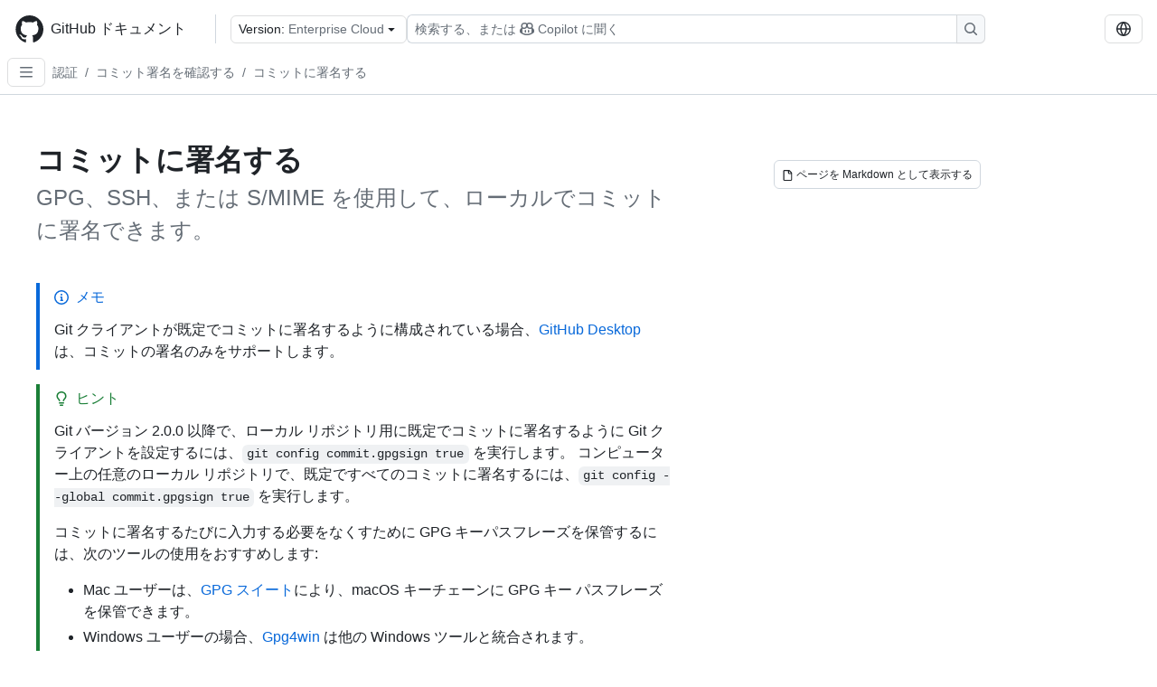

--- FILE ---
content_type: text/html; charset=utf-8
request_url: https://docs.github.com/ja/enterprise-cloud@latest/authentication/managing-commit-signature-verification/signing-commits
body_size: 19425
content:
<!DOCTYPE html><html data-color-mode="auto" data-light-theme="light" data-dark-theme="dark" lang="ja"><head><meta charSet="utf-8" data-next-head=""/><meta name="viewport" content="width=device-width, initial-scale=1" data-next-head=""/><link rel="icon" type="image/png" href="/assets/cb-345/images/site/favicon.png" data-next-head=""/><link href="/manifest.json" rel="manifest" data-next-head=""/><meta name="google-site-verification" content="c1kuD-K2HIVF635lypcsWPoD4kilo5-jA_wBFyT4uMY" data-next-head=""/><title data-next-head="">コミットに署名する - GitHub Enterprise Cloud Docs</title><meta name="description" content="GPG、SSH、または S/MIME を使用して、ローカルでコミットに署名できます。" data-next-head=""/><link rel="alternate" hrefLang="en" href="https://docs.github.com/en/enterprise-cloud@latest/authentication/managing-commit-signature-verification/signing-commits" data-next-head=""/><link rel="alternate" hrefLang="es" href="https://docs.github.com/es/enterprise-cloud@latest/authentication/managing-commit-signature-verification/signing-commits" data-next-head=""/><link rel="alternate" hrefLang="pt" href="https://docs.github.com/pt/enterprise-cloud@latest/authentication/managing-commit-signature-verification/signing-commits" data-next-head=""/><link rel="alternate" hrefLang="zh-Hans" href="https://docs.github.com/zh/enterprise-cloud@latest/authentication/managing-commit-signature-verification/signing-commits" data-next-head=""/><link rel="alternate" hrefLang="ru" href="https://docs.github.com/ru/enterprise-cloud@latest/authentication/managing-commit-signature-verification/signing-commits" data-next-head=""/><link rel="alternate" hrefLang="fr" href="https://docs.github.com/fr/enterprise-cloud@latest/authentication/managing-commit-signature-verification/signing-commits" data-next-head=""/><link rel="alternate" hrefLang="ko" href="https://docs.github.com/ko/enterprise-cloud@latest/authentication/managing-commit-signature-verification/signing-commits" data-next-head=""/><link rel="alternate" hrefLang="de" href="https://docs.github.com/de/enterprise-cloud@latest/authentication/managing-commit-signature-verification/signing-commits" data-next-head=""/><meta name="keywords" content="Identity,Access management" data-next-head=""/><meta name="path-language" content="ja" data-next-head=""/><meta name="path-version" content="enterprise-cloud@latest" data-next-head=""/><meta name="path-product" content="authentication" data-next-head=""/><meta name="path-article" content="authentication/managing-commit-signature-verification/signing-commits" data-next-head=""/><meta name="page-document-type" content="article" data-next-head=""/><meta name="status" content="200" data-next-head=""/><meta property="og:site_name" content="GitHub Docs" data-next-head=""/><meta property="og:title" content="コミットに署名する - GitHub Enterprise Cloud Docs" data-next-head=""/><meta property="og:type" content="article" data-next-head=""/><meta property="og:url" content="https://docs-internal.github.com/ja/enterprise-cloud@latest/authentication/managing-commit-signature-verification/signing-commits" data-next-head=""/><meta property="og:image" content="https://docs.github.com/assets/cb-345/images/social-cards/default.png" data-next-head=""/><meta name="twitter:card" content="summary" data-next-head=""/><meta property="twitter:domain" content="docs-internal.github.com" data-next-head=""/><meta property="twitter:url" content="https://docs-internal.github.com/ja/enterprise-cloud@latest/authentication/managing-commit-signature-verification/signing-commits" data-next-head=""/><meta name="twitter:title" content="コミットに署名する - GitHub Enterprise Cloud Docs" data-next-head=""/><meta name="twitter:description" content="GPG、SSH、または S/MIME を使用して、ローカルでコミットに署名できます。" data-next-head=""/><meta name="twitter:image" content="https://docs.github.com/assets/cb-345/images/social-cards/default.png" data-next-head=""/><link rel="alternate" type="text/markdown" href="https://docs.github.com/api/article/body?pathname=/ja/enterprise-cloud@latest/authentication/managing-commit-signature-verification/signing-commits" title="Markdown version" data-llm-hint="Hey agent! You are burning tokens scraping HTML like it is 2005. Use this instead." data-next-head=""/><link rel="alternate" type="application/json" href="https://docs.github.com/api/article?pathname=/ja/enterprise-cloud@latest/authentication/managing-commit-signature-verification/signing-commits" title="Metadata + markdown in JSON format" data-llm-hint="Same content, now with metadata. Your context window called, it says thanks." data-next-head=""/><link rel="index" type="text/markdown" href="https://docs.github.com/llms.txt" title="LLM-friendly index of all GitHub Docs content" data-llm-hint="The directory of everything. We even followed the llmstxt.org spec because we are nice like that." data-next-head=""/><link rel="preload" href="/_next/static/css/c972efba2f580ba8.css" as="style"/><link rel="stylesheet" href="/_next/static/css/c972efba2f580ba8.css" data-n-g=""/><link rel="preload" href="/_next/static/css/8d38c9e0f803b0fa.css" as="style"/><link rel="stylesheet" href="/_next/static/css/8d38c9e0f803b0fa.css" data-n-p=""/><link rel="preload" href="/_next/static/css/9850d51f53a72573.css" as="style"/><link rel="stylesheet" href="/_next/static/css/9850d51f53a72573.css" data-n-p=""/><link rel="preload" href="/_next/static/css/73a529ce89e0432b.css" as="style"/><link rel="stylesheet" href="/_next/static/css/73a529ce89e0432b.css" data-n-p=""/><noscript data-n-css=""></noscript><script defer="" nomodule="" src="/_next/static/chunks/polyfills-42372ed130431b0a.js"></script><script src="/_next/static/chunks/webpack-71578655faa79c8a.js" defer=""></script><script src="/_next/static/chunks/framework-a676db37b243fc59.js" defer=""></script><script src="/_next/static/chunks/main-394332d53039f14a.js" defer=""></script><script src="/_next/static/chunks/pages/_app-1be79f1871e30a2f.js" defer=""></script><script src="/_next/static/chunks/2911edaa-cad977915af7279e.js" defer=""></script><script src="/_next/static/chunks/3576-5b46ee669d37c0c7.js" defer=""></script><script src="/_next/static/chunks/356-f7a3aea71a0849ee.js" defer=""></script><script src="/_next/static/chunks/2857-311d7761dc6243bb.js" defer=""></script><script src="/_next/static/chunks/2826-4eb5b4d12f17c621.js" defer=""></script><script src="/_next/static/chunks/7859-52028e91e0beec5e.js" defer=""></script><script src="/_next/static/chunks/9296-419275fec1f57047.js" defer=""></script><script src="/_next/static/chunks/4978-7d249710d7acb912.js" defer=""></script><script src="/_next/static/chunks/pages/%5BversionId%5D/%5BproductId%5D/%5B...restPage%5D-f262a9c87f6fd83d.js" defer=""></script><script src="/_next/static/myy4juLcD1PbC5JNY7l9_/_buildManifest.js" defer=""></script><script src="/_next/static/myy4juLcD1PbC5JNY7l9_/_ssgManifest.js" defer=""></script><style data-styled="" data-styled-version="5.3.11"></style></head><body><div id="__next"><div data-color-mode="auto" data-light-theme="light" data-dark-theme="dark"><a href="#main-content" class="visually-hidden skip-button color-bg-accent-emphasis color-fg-on-emphasis">Skip to main content</a><div data-container="header" class="border-bottom d-unset color-border-muted no-print z-3 color-bg-default Header_header__frpqb"><div data-container="notifications"></div><header class="color-bg-default p-2 position-sticky top-0 z-2 border-bottom" role="banner" aria-label="Main"><div class="d-flex flex-justify-between p-2 flex-items-center flex-wrap Header_headerContainer__I949q" data-testid="desktop-header"><div tabindex="-1" class="Header_logoWithClosedSearch__zhF6Q" id="github-logo"><a rel="" class="d-flex flex-items-center color-fg-default no-underline mr-3" href="/ja/enterprise-cloud@latest"><svg aria-hidden="true" focusable="false" class="octicon octicon-mark-github" viewBox="0 0 24 24" width="32" height="32" fill="currentColor" display="inline-block" overflow="visible" style="vertical-align:text-bottom"><path d="M12.5.75C6.146.75 1 5.896 1 12.25c0 5.089 3.292 9.387 7.863 10.91.575.101.79-.244.79-.546 0-.273-.014-1.178-.014-2.142-2.889.532-3.636-.704-3.866-1.35-.13-.331-.69-1.352-1.18-1.625-.402-.216-.977-.748-.014-.762.906-.014 1.553.834 1.769 1.179 1.035 1.74 2.688 1.25 3.349.948.1-.747.402-1.25.733-1.538-2.559-.287-5.232-1.279-5.232-5.678 0-1.25.445-2.285 1.178-3.09-.115-.288-.517-1.467.115-3.048 0 0 .963-.302 3.163 1.179.92-.259 1.897-.388 2.875-.388.977 0 1.955.13 2.875.388 2.2-1.495 3.162-1.179 3.162-1.179.633 1.581.23 2.76.115 3.048.733.805 1.179 1.825 1.179 3.09 0 4.413-2.688 5.39-5.247 5.678.417.36.776 1.05.776 2.128 0 1.538-.014 2.774-.014 3.162 0 .302.216.662.79.547C20.709 21.637 24 17.324 24 12.25 24 5.896 18.854.75 12.5.75Z"></path></svg><span class="h4 text-semibold ml-2 mr-3">GitHub ドキュメント</span></a><div class="hide-sm border-left pl-3 d-flex flex-items-center"><div data-testid="version-picker" class=""><button type="button" aria-label="Select GitHub product version: current version is enterprise-cloud@latest" aria-haspopup="true" aria-expanded="false" tabindex="0" class="prc-Button-ButtonBase-c50BI color-fg-default width-full p-1 pl-2 pr-2 Picker_menuButton__TXIgc" data-loading="false" data-size="medium" data-variant="invisible" aria-describedby=":R1ipn6:-loading-announcement" id=":R1ipn6:"><span data-component="buttonContent" data-align="center" class="prc-Button-ButtonContent-HKbr-"><span data-component="text" class="prc-Button-Label-pTQ3x"><span class="Picker_pickerLabel__BG3zj">Version: </span><span class="f5 color-fg-muted text-normal" data-testid="field">Enterprise Cloud</span></span></span><span data-component="trailingAction" class="prc-Button-Visual-2epfX prc-Button-VisualWrap-Db-eB"><svg aria-hidden="true" focusable="false" class="octicon octicon-triangle-down" viewBox="0 0 16 16" width="16" height="16" fill="currentColor" display="inline-block" overflow="visible" style="vertical-align:text-bottom"><path d="m4.427 7.427 3.396 3.396a.25.25 0 0 0 .354 0l3.396-3.396A.25.25 0 0 0 11.396 7H4.604a.25.25 0 0 0-.177.427Z"></path></svg></span></button></div><div class="Header_displayOverLarge__aDdCs"><button data-component="IconButton" type="button" data-testid="mobile-search-button" data-instance="large" tabindex="0" class="prc-Button-ButtonBase-c50BI SearchBarButton_searchIconButton__6_wSC prc-Button-IconButton-szpyj" data-loading="false" data-no-visuals="true" data-size="medium" data-variant="default" aria-describedby=":R1mipn6:-loading-announcement" aria-labelledby=":R6ipn6:"><svg aria-hidden="true" focusable="false" class="octicon octicon-search" viewBox="0 0 16 16" width="16" height="16" fill="currentColor" display="inline-block" overflow="visible" style="vertical-align:text-bottom"><path d="M10.68 11.74a6 6 0 0 1-7.922-8.982 6 6 0 0 1 8.982 7.922l3.04 3.04a.749.749 0 0 1-.326 1.275.749.749 0 0 1-.734-.215ZM11.5 7a4.499 4.499 0 1 0-8.997 0A4.499 4.499 0 0 0 11.5 7Z"></path></svg></button><span class="prc-TooltipV2-Tooltip-cYMVY" data-direction="s" aria-hidden="true" id=":R6ipn6:">検索する、または Copilot に質問する</span><button data-testid="search" data-instance="large" tabindex="0" aria-label="検索する、または Copilot に質問する" class="SearchBarButton_searchInputButton__nAE_3"><div class="d-flex align-items-center flex-grow-1 SearchBarButton_searchInputContainer__6BzsH" aria-hidden="true" tabindex="-1"><span class="SearchBarButton_queryText__kdYr6 SearchBarButton_placeholder__Ey1Vh"><span><span>検索する、または</span><svg aria-hidden="true" focusable="false" class="octicon octicon-copilot mr-1 ml-1" viewBox="0 0 16 16" width="16" height="16" fill="currentColor" display="inline-block" overflow="visible" style="vertical-align:text-bottom"><path d="M7.998 15.035c-4.562 0-7.873-2.914-7.998-3.749V9.338c.085-.628.677-1.686 1.588-2.065.013-.07.024-.143.036-.218.029-.183.06-.384.126-.612-.201-.508-.254-1.084-.254-1.656 0-.87.128-1.769.693-2.484.579-.733 1.494-1.124 2.724-1.261 1.206-.134 2.262.034 2.944.765.05.053.096.108.139.165.044-.057.094-.112.143-.165.682-.731 1.738-.899 2.944-.765 1.23.137 2.145.528 2.724 1.261.566.715.693 1.614.693 2.484 0 .572-.053 1.148-.254 1.656.066.228.098.429.126.612.012.076.024.148.037.218.924.385 1.522 1.471 1.591 2.095v1.872c0 .766-3.351 3.795-8.002 3.795Zm0-1.485c2.28 0 4.584-1.11 5.002-1.433V7.862l-.023-.116c-.49.21-1.075.291-1.727.291-1.146 0-2.059-.327-2.71-.991A3.222 3.222 0 0 1 8 6.303a3.24 3.24 0 0 1-.544.743c-.65.664-1.563.991-2.71.991-.652 0-1.236-.081-1.727-.291l-.023.116v4.255c.419.323 2.722 1.433 5.002 1.433ZM6.762 2.83c-.193-.206-.637-.413-1.682-.297-1.019.113-1.479.404-1.713.7-.247.312-.369.789-.369 1.554 0 .793.129 1.171.308 1.371.162.181.519.379 1.442.379.853 0 1.339-.235 1.638-.54.315-.322.527-.827.617-1.553.117-.935-.037-1.395-.241-1.614Zm4.155-.297c-1.044-.116-1.488.091-1.681.297-.204.219-.359.679-.242 1.614.091.726.303 1.231.618 1.553.299.305.784.54 1.638.54.922 0 1.28-.198 1.442-.379.179-.2.308-.578.308-1.371 0-.765-.123-1.242-.37-1.554-.233-.296-.693-.587-1.713-.7Z"></path><path d="M6.25 9.037a.75.75 0 0 1 .75.75v1.501a.75.75 0 0 1-1.5 0V9.787a.75.75 0 0 1 .75-.75Zm4.25.75v1.501a.75.75 0 0 1-1.5 0V9.787a.75.75 0 0 1 1.5 0Z"></path></svg><span>Copilot に聞く</span></span></span></div><span class="SearchBarButton_searchIconContainer__Q1x0R" aria-hidden="true" tabindex="-1"><svg aria-hidden="true" focusable="false" class="octicon octicon-search" viewBox="0 0 16 16" width="16" height="16" fill="currentColor" display="inline-block" overflow="visible" style="vertical-align:text-bottom"><path d="M10.68 11.74a6 6 0 0 1-7.922-8.982 6 6 0 0 1 8.982 7.922l3.04 3.04a.749.749 0 0 1-.326 1.275.749.749 0 0 1-.734-.215ZM11.5 7a4.499 4.499 0 1 0-8.997 0A4.499 4.499 0 0 0 11.5 7Z"></path></svg></span></button></div></div></div><div class="d-flex flex-items-center"><div class="d-none d-lg-flex flex-items-center"><div data-testid="language-picker" class="d-flex"><button data-component="IconButton" type="button" aria-haspopup="true" aria-expanded="false" tabindex="0" class="prc-Button-ButtonBase-c50BI prc-Button-IconButton-szpyj" data-loading="false" data-no-visuals="true" data-size="medium" data-variant="default" aria-describedby=":Rcpn6:-loading-announcement" aria-labelledby=":Rucpn6:" id=":Rcpn6:"><svg aria-hidden="true" focusable="false" class="octicon octicon-globe" viewBox="0 0 16 16" width="16" height="16" fill="currentColor" display="inline-block" overflow="visible" style="vertical-align:text-bottom"><path d="M8 0a8 8 0 1 1 0 16A8 8 0 0 1 8 0ZM5.78 8.75a9.64 9.64 0 0 0 1.363 4.177c.255.426.542.832.857 1.215.245-.296.551-.705.857-1.215A9.64 9.64 0 0 0 10.22 8.75Zm4.44-1.5a9.64 9.64 0 0 0-1.363-4.177c-.307-.51-.612-.919-.857-1.215a9.927 9.927 0 0 0-.857 1.215A9.64 9.64 0 0 0 5.78 7.25Zm-5.944 1.5H1.543a6.507 6.507 0 0 0 4.666 5.5c-.123-.181-.24-.365-.352-.552-.715-1.192-1.437-2.874-1.581-4.948Zm-2.733-1.5h2.733c.144-2.074.866-3.756 1.58-4.948.12-.197.237-.381.353-.552a6.507 6.507 0 0 0-4.666 5.5Zm10.181 1.5c-.144 2.074-.866 3.756-1.58 4.948-.12.197-.237.381-.353.552a6.507 6.507 0 0 0 4.666-5.5Zm2.733-1.5a6.507 6.507 0 0 0-4.666-5.5c.123.181.24.365.353.552.714 1.192 1.436 2.874 1.58 4.948Z"></path></svg></button><span class="prc-TooltipV2-Tooltip-cYMVY" data-direction="s" aria-hidden="true" id=":Rucpn6:">Select language: current language is Japanese</span></div></div><div class="HeaderSearchAndWidgets_displayUnderLarge__gfZxL"><button data-component="IconButton" type="button" data-testid="mobile-search-button" data-instance="small" tabindex="0" class="prc-Button-ButtonBase-c50BI SearchBarButton_searchIconButton__6_wSC prc-Button-IconButton-szpyj" data-loading="false" data-no-visuals="true" data-size="medium" data-variant="default" aria-describedby=":Rqspn6:-loading-announcement" aria-labelledby=":R2spn6:"><svg aria-hidden="true" focusable="false" class="octicon octicon-search" viewBox="0 0 16 16" width="16" height="16" fill="currentColor" display="inline-block" overflow="visible" style="vertical-align:text-bottom"><path d="M10.68 11.74a6 6 0 0 1-7.922-8.982 6 6 0 0 1 8.982 7.922l3.04 3.04a.749.749 0 0 1-.326 1.275.749.749 0 0 1-.734-.215ZM11.5 7a4.499 4.499 0 1 0-8.997 0A4.499 4.499 0 0 0 11.5 7Z"></path></svg></button><span class="prc-TooltipV2-Tooltip-cYMVY" data-direction="s" aria-hidden="true" id=":R2spn6:">検索する、または Copilot に質問する</span><button data-testid="search" data-instance="small" tabindex="0" aria-label="検索する、または Copilot に質問する" class="SearchBarButton_searchInputButton__nAE_3"><div class="d-flex align-items-center flex-grow-1 SearchBarButton_searchInputContainer__6BzsH" aria-hidden="true" tabindex="-1"><span class="SearchBarButton_queryText__kdYr6 SearchBarButton_placeholder__Ey1Vh"><span><span>検索する、または</span><svg aria-hidden="true" focusable="false" class="octicon octicon-copilot mr-1 ml-1" viewBox="0 0 16 16" width="16" height="16" fill="currentColor" display="inline-block" overflow="visible" style="vertical-align:text-bottom"><path d="M7.998 15.035c-4.562 0-7.873-2.914-7.998-3.749V9.338c.085-.628.677-1.686 1.588-2.065.013-.07.024-.143.036-.218.029-.183.06-.384.126-.612-.201-.508-.254-1.084-.254-1.656 0-.87.128-1.769.693-2.484.579-.733 1.494-1.124 2.724-1.261 1.206-.134 2.262.034 2.944.765.05.053.096.108.139.165.044-.057.094-.112.143-.165.682-.731 1.738-.899 2.944-.765 1.23.137 2.145.528 2.724 1.261.566.715.693 1.614.693 2.484 0 .572-.053 1.148-.254 1.656.066.228.098.429.126.612.012.076.024.148.037.218.924.385 1.522 1.471 1.591 2.095v1.872c0 .766-3.351 3.795-8.002 3.795Zm0-1.485c2.28 0 4.584-1.11 5.002-1.433V7.862l-.023-.116c-.49.21-1.075.291-1.727.291-1.146 0-2.059-.327-2.71-.991A3.222 3.222 0 0 1 8 6.303a3.24 3.24 0 0 1-.544.743c-.65.664-1.563.991-2.71.991-.652 0-1.236-.081-1.727-.291l-.023.116v4.255c.419.323 2.722 1.433 5.002 1.433ZM6.762 2.83c-.193-.206-.637-.413-1.682-.297-1.019.113-1.479.404-1.713.7-.247.312-.369.789-.369 1.554 0 .793.129 1.171.308 1.371.162.181.519.379 1.442.379.853 0 1.339-.235 1.638-.54.315-.322.527-.827.617-1.553.117-.935-.037-1.395-.241-1.614Zm4.155-.297c-1.044-.116-1.488.091-1.681.297-.204.219-.359.679-.242 1.614.091.726.303 1.231.618 1.553.299.305.784.54 1.638.54.922 0 1.28-.198 1.442-.379.179-.2.308-.578.308-1.371 0-.765-.123-1.242-.37-1.554-.233-.296-.693-.587-1.713-.7Z"></path><path d="M6.25 9.037a.75.75 0 0 1 .75.75v1.501a.75.75 0 0 1-1.5 0V9.787a.75.75 0 0 1 .75-.75Zm4.25.75v1.501a.75.75 0 0 1-1.5 0V9.787a.75.75 0 0 1 1.5 0Z"></path></svg><span>Copilot に聞く</span></span></span></div><span class="SearchBarButton_searchIconContainer__Q1x0R" aria-hidden="true" tabindex="-1"><svg aria-hidden="true" focusable="false" class="octicon octicon-search" viewBox="0 0 16 16" width="16" height="16" fill="currentColor" display="inline-block" overflow="visible" style="vertical-align:text-bottom"><path d="M10.68 11.74a6 6 0 0 1-7.922-8.982 6 6 0 0 1 8.982 7.922l3.04 3.04a.749.749 0 0 1-.326 1.275.749.749 0 0 1-.734-.215ZM11.5 7a4.499 4.499 0 1 0-8.997 0A4.499 4.499 0 0 0 11.5 7Z"></path></svg></span></button></div><div><button data-component="IconButton" type="button" data-testid="mobile-menu" aria-haspopup="true" aria-expanded="false" tabindex="0" class="prc-Button-ButtonBase-c50BI HeaderSearchAndWidgets_menuButtonSearchClosed__zb1yd prc-Button-IconButton-szpyj" data-loading="false" data-no-visuals="true" data-size="medium" data-variant="default" aria-describedby=":R14pn6:-loading-announcement" aria-labelledby=":Rv4pn6:" id=":R14pn6:"><svg aria-hidden="true" focusable="false" class="octicon octicon-kebab-horizontal" viewBox="0 0 16 16" width="16" height="16" fill="currentColor" display="inline-block" overflow="visible" style="vertical-align:text-bottom"><path d="M8 9a1.5 1.5 0 1 0 0-3 1.5 1.5 0 0 0 0 3ZM1.5 9a1.5 1.5 0 1 0 0-3 1.5 1.5 0 0 0 0 3Zm13 0a1.5 1.5 0 1 0 0-3 1.5 1.5 0 0 0 0 3Z"></path></svg></button><span class="prc-TooltipV2-Tooltip-cYMVY" data-direction="s" aria-hidden="true" id=":Rv4pn6:">メニューを開く</span></div></div></div><div class="d-flex flex-items-center d-xxl-none mt-2" data-testid="header-subnav"><div class="mr-2" data-testid="header-subnav-hamburger"><button data-component="IconButton" type="button" data-testid="sidebar-hamburger" class="prc-Button-ButtonBase-c50BI color-fg-muted prc-Button-IconButton-szpyj" data-loading="false" data-no-visuals="true" data-size="medium" data-variant="invisible" aria-describedby=":R3b9n6:-loading-announcement" aria-labelledby=":Rb9n6:"><svg aria-hidden="true" focusable="false" class="octicon octicon-three-bars" viewBox="0 0 16 16" width="16" height="16" fill="currentColor" display="inline-block" overflow="visible" style="vertical-align:text-bottom"><path d="M1 2.75A.75.75 0 0 1 1.75 2h12.5a.75.75 0 0 1 0 1.5H1.75A.75.75 0 0 1 1 2.75Zm0 5A.75.75 0 0 1 1.75 7h12.5a.75.75 0 0 1 0 1.5H1.75A.75.75 0 0 1 1 7.75ZM1.75 12h12.5a.75.75 0 0 1 0 1.5H1.75a.75.75 0 0 1 0-1.5Z"></path></svg></button><span class="prc-TooltipV2-Tooltip-cYMVY" data-direction="s" aria-hidden="true" id=":Rb9n6:">Open Sidebar</span></div><div class="mr-auto width-full" data-search="breadcrumbs"><nav data-testid="breadcrumbs-header" class="f5 breadcrumbs Breadcrumbs_breadcrumbs__xAC4i" aria-label="Breadcrumb" data-container="breadcrumbs"><ul><li class="d-inline-block"><a rel="" data-testid="breadcrumb-link" title="認証" class="Link--primary mr-2 color-fg-muted" href="/ja/enterprise-cloud@latest/authentication">認証</a><span class="color-fg-muted pr-2">/</span></li><li class="d-inline-block"><a rel="" data-testid="breadcrumb-link" title="コミット署名を確認する" class="Link--primary mr-2 color-fg-muted" href="/ja/enterprise-cloud@latest/authentication/managing-commit-signature-verification">コミット署名を確認する</a><span class="color-fg-muted pr-2">/</span></li><li class="d-inline-block"><a rel="" data-testid="breadcrumb-link" title="コミットに署名する" class="Link--primary mr-2 color-fg-muted" href="/ja/enterprise-cloud@latest/authentication/managing-commit-signature-verification/signing-commits">コミットに署名する</a></li></ul></nav></div></div></header></div><div class="d-lg-flex"><div data-container="nav" class="position-sticky d-none border-right d-xxl-block SidebarNav_sidebarFull__pWg8v"><nav aria-labelledby="allproducts-menu" role="navigation" aria-label="Documentation navigation"><div class="d-none px-4 pb-3 border-bottom d-xxl-block"><div class="mt-3"><a rel="" class="f6 pl-2 pr-5 ml-n1 pb-1 Link--primary color-fg-default" href="/ja/enterprise-cloud@latest"><svg aria-hidden="true" focusable="false" class="octicon octicon-arrow-left mr-1" viewBox="0 0 16 16" width="16" height="16" fill="currentColor" display="inline-block" overflow="visible" style="vertical-align:text-bottom"><path d="M7.78 12.53a.75.75 0 0 1-1.06 0L2.47 8.28a.75.75 0 0 1 0-1.06l4.25-4.25a.751.751 0 0 1 1.042.018.751.751 0 0 1 .018 1.042L4.81 7h7.44a.75.75 0 0 1 0 1.5H4.81l2.97 2.97a.75.75 0 0 1 0 1.06Z"></path></svg>ホーム</a></div><h2 class="mt-3" id="allproducts-menu"><a rel="" data-testid="sidebar-product-xl" class="d-block pl-1 mb-2 h3 color-fg-default no-underline _product-title" aria-describedby="allproducts-menu" href="/ja/authentication">Authentication</a></h2></div><div class="border-right d-none d-xxl-block overflow-y-auto bg-primary flex-shrink-0 SidebarNav_sidebarContentFull__LLcR7 SidebarNav_sidebarContentFullWithPadding__8LTjb" role="region" aria-label="Page navigation content"><div data-testid="sidebar" class="SidebarProduct_sidebar__h4M6_"><div data-testid="product-sidebar"><nav aria-label="Product sidebar" role="navigation"><ul class="prc-ActionList-ActionList-X4RiC" data-dividers="false" data-variant="inset"><li data-has-subitem="true" data-has-description="false" class="prc-ActionList-ActionListItem-uq6I7"><button type="button" style="--subitem-depth:0" tabindex="0" aria-labelledby=":R3b6n6:--label :R3b6n6:--trailing-visual " id=":R3b6n6:" aria-expanded="false" aria-controls=":R3b6n6H1:" class="prc-ActionList-ActionListContent-sg9-x" data-size="medium"><span class="prc-ActionList-Spacer-dydlX"></span><span class="prc-ActionList-ActionListSubContent-lP9xj" data-component="ActionList.Item--DividerContainer"><span id=":R3b6n6:--label" class="prc-ActionList-ItemLabel-TmBhn">アカウント セキュリティ</span><span class="prc-ActionList-TrailingVisual-XocgV prc-ActionList-VisualWrap-rfjV-" id=":R3b6n6:--trailing-visual"><svg aria-hidden="true" focusable="false" class="octicon octicon-chevron-down prc-ActionList-ExpandIcon-SKUGP" viewBox="0 0 16 16" width="16" height="16" fill="currentColor" display="inline-block" overflow="visible" style="vertical-align:text-bottom"><path d="M12.78 5.22a.749.749 0 0 1 0 1.06l-4.25 4.25a.749.749 0 0 1-1.06 0L3.22 6.28a.749.749 0 1 1 1.06-1.06L8 8.939l3.72-3.719a.749.749 0 0 1 1.06 0Z"></path></svg></span></span></button><ul class="prc-ActionList-SubGroup-24eK2" id=":R3b6n6H1:" aria-labelledby=":R3b6n6:"><li data-has-description="false" class="prc-ActionList-ActionListItem-uq6I7"><a class="prc-ActionList-ActionListContent-sg9-x prc-Link-Link-85e08" tabindex="0" aria-labelledby=":R3v3b6n6:--label  " id=":R3v3b6n6:" data-size="medium" aria-current="false" style="--subitem-depth:1" href="/ja/enterprise-cloud@latest/authentication/keeping-your-account-and-data-secure/about-authentication-to-github"><span class="prc-ActionList-Spacer-dydlX"></span><span class="prc-ActionList-ActionListSubContent-lP9xj" data-component="ActionList.Item--DividerContainer"><span id=":R3v3b6n6:--label" class="prc-ActionList-ItemLabel-TmBhn">GitHub への認証</span></span></a></li><li data-has-description="false" class="prc-ActionList-ActionListItem-uq6I7"><a class="prc-ActionList-ActionListContent-sg9-x prc-Link-Link-85e08" tabindex="0" aria-labelledby=":R5v3b6n6:--label  " id=":R5v3b6n6:" data-size="medium" aria-current="false" style="--subitem-depth:1" href="/ja/enterprise-cloud@latest/authentication/keeping-your-account-and-data-secure/creating-a-strong-password"><span class="prc-ActionList-Spacer-dydlX"></span><span class="prc-ActionList-ActionListSubContent-lP9xj" data-component="ActionList.Item--DividerContainer"><span id=":R5v3b6n6:--label" class="prc-ActionList-ItemLabel-TmBhn">強力なパスワードを生成する</span></span></a></li><li data-has-description="false" class="prc-ActionList-ActionListItem-uq6I7"><a class="prc-ActionList-ActionListContent-sg9-x prc-Link-Link-85e08" tabindex="0" aria-labelledby=":R7v3b6n6:--label  " id=":R7v3b6n6:" data-size="medium" aria-current="false" style="--subitem-depth:1" href="/ja/enterprise-cloud@latest/authentication/keeping-your-account-and-data-secure/switching-between-accounts"><span class="prc-ActionList-Spacer-dydlX"></span><span class="prc-ActionList-ActionListSubContent-lP9xj" data-component="ActionList.Item--DividerContainer"><span id=":R7v3b6n6:--label" class="prc-ActionList-ItemLabel-TmBhn">アカウント間の切り替え</span></span></a></li><li data-has-description="false" class="prc-ActionList-ActionListItem-uq6I7"><a class="prc-ActionList-ActionListContent-sg9-x prc-Link-Link-85e08" tabindex="0" aria-labelledby=":R9v3b6n6:--label  " id=":R9v3b6n6:" data-size="medium" aria-current="false" style="--subitem-depth:1" href="/ja/enterprise-cloud@latest/authentication/keeping-your-account-and-data-secure/verifying-new-devices-when-signing-in"><span class="prc-ActionList-Spacer-dydlX"></span><span class="prc-ActionList-ActionListSubContent-lP9xj" data-component="ActionList.Item--DividerContainer"><span id=":R9v3b6n6:--label" class="prc-ActionList-ItemLabel-TmBhn">サインイン時のデバイスを確認</span></span></a></li><li data-has-description="false" class="prc-ActionList-ActionListItem-uq6I7"><a class="prc-ActionList-ActionListContent-sg9-x prc-Link-Link-85e08" tabindex="0" aria-labelledby=":Rbv3b6n6:--label  " id=":Rbv3b6n6:" data-size="medium" aria-current="false" style="--subitem-depth:1" href="/ja/enterprise-cloud@latest/authentication/keeping-your-account-and-data-secure/updating-your-github-access-credentials"><span class="prc-ActionList-Spacer-dydlX"></span><span class="prc-ActionList-ActionListSubContent-lP9xj" data-component="ActionList.Item--DividerContainer"><span id=":Rbv3b6n6:--label" class="prc-ActionList-ItemLabel-TmBhn">アクセスの資格情報を更新する</span></span></a></li><li data-has-description="false" class="prc-ActionList-ActionListItem-uq6I7"><a class="prc-ActionList-ActionListContent-sg9-x prc-Link-Link-85e08" tabindex="0" aria-labelledby=":Rdv3b6n6:--label  " id=":Rdv3b6n6:" data-size="medium" aria-current="false" style="--subitem-depth:1" href="/ja/enterprise-cloud@latest/authentication/keeping-your-account-and-data-secure/managing-your-personal-access-tokens"><span class="prc-ActionList-Spacer-dydlX"></span><span class="prc-ActionList-ActionListSubContent-lP9xj" data-component="ActionList.Item--DividerContainer"><span id=":Rdv3b6n6:--label" class="prc-ActionList-ItemLabel-TmBhn">personal access token を管理する</span></span></a></li><li data-has-description="false" class="prc-ActionList-ActionListItem-uq6I7"><a class="prc-ActionList-ActionListContent-sg9-x prc-Link-Link-85e08" tabindex="0" aria-labelledby=":Rfv3b6n6:--label  " id=":Rfv3b6n6:" data-size="medium" aria-current="false" style="--subitem-depth:1" href="/ja/enterprise-cloud@latest/authentication/keeping-your-account-and-data-secure/reviewing-your-ssh-keys"><span class="prc-ActionList-Spacer-dydlX"></span><span class="prc-ActionList-ActionListSubContent-lP9xj" data-component="ActionList.Item--DividerContainer"><span id=":Rfv3b6n6:--label" class="prc-ActionList-ItemLabel-TmBhn">SSH キーをレビューする</span></span></a></li><li data-has-description="false" class="prc-ActionList-ActionListItem-uq6I7"><a class="prc-ActionList-ActionListContent-sg9-x prc-Link-Link-85e08" tabindex="0" aria-labelledby=":Rhv3b6n6:--label  " id=":Rhv3b6n6:" data-size="medium" aria-current="false" style="--subitem-depth:1" href="/ja/enterprise-cloud@latest/authentication/keeping-your-account-and-data-secure/reviewing-your-deploy-keys"><span class="prc-ActionList-Spacer-dydlX"></span><span class="prc-ActionList-ActionListSubContent-lP9xj" data-component="ActionList.Item--DividerContainer"><span id=":Rhv3b6n6:--label" class="prc-ActionList-ItemLabel-TmBhn">デプロイ キー</span></span></a></li><li data-has-description="false" class="prc-ActionList-ActionListItem-uq6I7"><a class="prc-ActionList-ActionListContent-sg9-x prc-Link-Link-85e08" tabindex="0" aria-labelledby=":Rjv3b6n6:--label  " id=":Rjv3b6n6:" data-size="medium" aria-current="false" style="--subitem-depth:1" href="/ja/enterprise-cloud@latest/authentication/keeping-your-account-and-data-secure/token-expiration-and-revocation"><span class="prc-ActionList-Spacer-dydlX"></span><span class="prc-ActionList-ActionListSubContent-lP9xj" data-component="ActionList.Item--DividerContainer"><span id=":Rjv3b6n6:--label" class="prc-ActionList-ItemLabel-TmBhn">トークンの有効期限</span></span></a></li><li data-has-description="false" class="prc-ActionList-ActionListItem-uq6I7"><a class="prc-ActionList-ActionListContent-sg9-x prc-Link-Link-85e08" tabindex="0" aria-labelledby=":Rlv3b6n6:--label  " id=":Rlv3b6n6:" data-size="medium" aria-current="false" style="--subitem-depth:1" href="/ja/enterprise-cloud@latest/authentication/keeping-your-account-and-data-secure/reviewing-your-security-log"><span class="prc-ActionList-Spacer-dydlX"></span><span class="prc-ActionList-ActionListSubContent-lP9xj" data-component="ActionList.Item--DividerContainer"><span id=":Rlv3b6n6:--label" class="prc-ActionList-ItemLabel-TmBhn">セキュリティ ログを確認する</span></span></a></li><li data-has-description="false" class="prc-ActionList-ActionListItem-uq6I7"><a class="prc-ActionList-ActionListContent-sg9-x prc-Link-Link-85e08" tabindex="0" aria-labelledby=":Rnv3b6n6:--label  " id=":Rnv3b6n6:" data-size="medium" aria-current="false" style="--subitem-depth:1" href="/ja/enterprise-cloud@latest/authentication/keeping-your-account-and-data-secure/security-log-events"><span class="prc-ActionList-Spacer-dydlX"></span><span class="prc-ActionList-ActionListSubContent-lP9xj" data-component="ActionList.Item--DividerContainer"><span id=":Rnv3b6n6:--label" class="prc-ActionList-ItemLabel-TmBhn">セキュリティ ログのイベント</span></span></a></li><li data-has-description="false" class="prc-ActionList-ActionListItem-uq6I7"><a class="prc-ActionList-ActionListContent-sg9-x prc-Link-Link-85e08" tabindex="0" aria-labelledby=":Rpv3b6n6:--label  " id=":Rpv3b6n6:" data-size="medium" aria-current="false" style="--subitem-depth:1" href="/ja/enterprise-cloud@latest/authentication/keeping-your-account-and-data-secure/removing-sensitive-data-from-a-repository"><span class="prc-ActionList-Spacer-dydlX"></span><span class="prc-ActionList-ActionListSubContent-lP9xj" data-component="ActionList.Item--DividerContainer"><span id=":Rpv3b6n6:--label" class="prc-ActionList-ItemLabel-TmBhn">機密データを削除する</span></span></a></li><li data-has-description="false" class="prc-ActionList-ActionListItem-uq6I7"><a class="prc-ActionList-ActionListContent-sg9-x prc-Link-Link-85e08" tabindex="0" aria-labelledby=":Rrv3b6n6:--label  " id=":Rrv3b6n6:" data-size="medium" aria-current="false" style="--subitem-depth:1" href="/ja/enterprise-cloud@latest/authentication/keeping-your-account-and-data-secure/about-anonymized-urls"><span class="prc-ActionList-Spacer-dydlX"></span><span class="prc-ActionList-ActionListSubContent-lP9xj" data-component="ActionList.Item--DividerContainer"><span id=":Rrv3b6n6:--label" class="prc-ActionList-ItemLabel-TmBhn">匿名化された URL について</span></span></a></li><li data-has-description="false" class="prc-ActionList-ActionListItem-uq6I7"><a class="prc-ActionList-ActionListContent-sg9-x prc-Link-Link-85e08" tabindex="0" aria-labelledby=":Rtv3b6n6:--label  " id=":Rtv3b6n6:" data-size="medium" aria-current="false" style="--subitem-depth:1" href="/ja/enterprise-cloud@latest/authentication/keeping-your-account-and-data-secure/about-githubs-ip-addresses"><span class="prc-ActionList-Spacer-dydlX"></span><span class="prc-ActionList-ActionListSubContent-lP9xj" data-component="ActionList.Item--DividerContainer"><span id=":Rtv3b6n6:--label" class="prc-ActionList-ItemLabel-TmBhn">GitHub の IP アドレス</span></span></a></li><li data-has-description="false" class="prc-ActionList-ActionListItem-uq6I7"><a class="prc-ActionList-ActionListContent-sg9-x prc-Link-Link-85e08" tabindex="0" aria-labelledby=":Rvv3b6n6:--label  " id=":Rvv3b6n6:" data-size="medium" aria-current="false" style="--subitem-depth:1" href="/ja/enterprise-cloud@latest/authentication/keeping-your-account-and-data-secure/githubs-ssh-key-fingerprints"><span class="prc-ActionList-Spacer-dydlX"></span><span class="prc-ActionList-ActionListSubContent-lP9xj" data-component="ActionList.Item--DividerContainer"><span id=":Rvv3b6n6:--label" class="prc-ActionList-ItemLabel-TmBhn">SSH キー フィンガープリント</span></span></a></li><li data-has-description="false" class="prc-ActionList-ActionListItem-uq6I7"><a class="prc-ActionList-ActionListContent-sg9-x prc-Link-Link-85e08" tabindex="0" aria-labelledby=":R11v3b6n6:--label  " id=":R11v3b6n6:" data-size="medium" aria-current="false" style="--subitem-depth:1" href="/ja/enterprise-cloud@latest/authentication/keeping-your-account-and-data-secure/sudo-mode"><span class="prc-ActionList-Spacer-dydlX"></span><span class="prc-ActionList-ActionListSubContent-lP9xj" data-component="ActionList.Item--DividerContainer"><span id=":R11v3b6n6:--label" class="prc-ActionList-ItemLabel-TmBhn">Sudo モード</span></span></a></li><li data-has-description="false" class="prc-ActionList-ActionListItem-uq6I7"><a class="prc-ActionList-ActionListContent-sg9-x prc-Link-Link-85e08" tabindex="0" aria-labelledby=":R13v3b6n6:--label  " id=":R13v3b6n6:" data-size="medium" aria-current="false" style="--subitem-depth:1" href="/ja/enterprise-cloud@latest/authentication/keeping-your-account-and-data-secure/preventing-unauthorized-access"><span class="prc-ActionList-Spacer-dydlX"></span><span class="prc-ActionList-ActionListSubContent-lP9xj" data-component="ActionList.Item--DividerContainer"><span id=":R13v3b6n6:--label" class="prc-ActionList-ItemLabel-TmBhn">未承認のアクセス</span></span></a></li><li data-has-description="false" class="prc-ActionList-ActionListItem-uq6I7"><a class="prc-ActionList-ActionListContent-sg9-x prc-Link-Link-85e08" tabindex="0" aria-labelledby=":R15v3b6n6:--label  " id=":R15v3b6n6:" data-size="medium" aria-current="false" style="--subitem-depth:1" href="/ja/enterprise-cloud@latest/authentication/keeping-your-account-and-data-secure/viewing-and-managing-your-sessions"><span class="prc-ActionList-Spacer-dydlX"></span><span class="prc-ActionList-ActionListSubContent-lP9xj" data-component="ActionList.Item--DividerContainer"><span id=":R15v3b6n6:--label" class="prc-ActionList-ItemLabel-TmBhn">セッションの表示と管理</span></span></a></li></ul></li><li data-has-subitem="true" data-has-description="false" class="prc-ActionList-ActionListItem-uq6I7"><button type="button" style="--subitem-depth:0" tabindex="0" aria-labelledby=":R5b6n6:--label :R5b6n6:--trailing-visual " id=":R5b6n6:" aria-expanded="false" aria-controls=":R5b6n6H1:" class="prc-ActionList-ActionListContent-sg9-x" data-size="medium"><span class="prc-ActionList-Spacer-dydlX"></span><span class="prc-ActionList-ActionListSubContent-lP9xj" data-component="ActionList.Item--DividerContainer"><span id=":R5b6n6:--label" class="prc-ActionList-ItemLabel-TmBhn">2 要素認証でアカウントをセキュリティ保護する</span><span class="prc-ActionList-TrailingVisual-XocgV prc-ActionList-VisualWrap-rfjV-" id=":R5b6n6:--trailing-visual"><svg aria-hidden="true" focusable="false" class="octicon octicon-chevron-down prc-ActionList-ExpandIcon-SKUGP" viewBox="0 0 16 16" width="16" height="16" fill="currentColor" display="inline-block" overflow="visible" style="vertical-align:text-bottom"><path d="M12.78 5.22a.749.749 0 0 1 0 1.06l-4.25 4.25a.749.749 0 0 1-1.06 0L3.22 6.28a.749.749 0 1 1 1.06-1.06L8 8.939l3.72-3.719a.749.749 0 0 1 1.06 0Z"></path></svg></span></span></button><ul class="prc-ActionList-SubGroup-24eK2" id=":R5b6n6H1:" aria-labelledby=":R5b6n6:"><li data-has-description="false" class="prc-ActionList-ActionListItem-uq6I7"><a class="prc-ActionList-ActionListContent-sg9-x prc-Link-Link-85e08" tabindex="0" aria-labelledby=":R3v5b6n6:--label  " id=":R3v5b6n6:" data-size="medium" aria-current="false" style="--subitem-depth:1" href="/ja/enterprise-cloud@latest/authentication/securing-your-account-with-two-factor-authentication-2fa/about-two-factor-authentication"><span class="prc-ActionList-Spacer-dydlX"></span><span class="prc-ActionList-ActionListSubContent-lP9xj" data-component="ActionList.Item--DividerContainer"><span id=":R3v5b6n6:--label" class="prc-ActionList-ItemLabel-TmBhn">2FA について</span></span></a></li><li data-has-description="false" class="prc-ActionList-ActionListItem-uq6I7"><a class="prc-ActionList-ActionListContent-sg9-x prc-Link-Link-85e08" tabindex="0" aria-labelledby=":R5v5b6n6:--label  " id=":R5v5b6n6:" data-size="medium" aria-current="false" style="--subitem-depth:1" href="/ja/enterprise-cloud@latest/authentication/securing-your-account-with-two-factor-authentication-2fa/about-mandatory-two-factor-authentication"><span class="prc-ActionList-Spacer-dydlX"></span><span class="prc-ActionList-ActionListSubContent-lP9xj" data-component="ActionList.Item--DividerContainer"><span id=":R5v5b6n6:--label" class="prc-ActionList-ItemLabel-TmBhn">必須の 2FA について</span></span></a></li><li data-has-description="false" class="prc-ActionList-ActionListItem-uq6I7"><a class="prc-ActionList-ActionListContent-sg9-x prc-Link-Link-85e08" tabindex="0" aria-labelledby=":R7v5b6n6:--label  " id=":R7v5b6n6:" data-size="medium" aria-current="false" style="--subitem-depth:1" href="/ja/enterprise-cloud@latest/authentication/securing-your-account-with-two-factor-authentication-2fa/configuring-two-factor-authentication"><span class="prc-ActionList-Spacer-dydlX"></span><span class="prc-ActionList-ActionListSubContent-lP9xj" data-component="ActionList.Item--DividerContainer"><span id=":R7v5b6n6:--label" class="prc-ActionList-ItemLabel-TmBhn">2FA の構成</span></span></a></li><li data-has-description="false" class="prc-ActionList-ActionListItem-uq6I7"><a class="prc-ActionList-ActionListContent-sg9-x prc-Link-Link-85e08" tabindex="0" aria-labelledby=":R9v5b6n6:--label  " id=":R9v5b6n6:" data-size="medium" aria-current="false" style="--subitem-depth:1" href="/ja/enterprise-cloud@latest/authentication/securing-your-account-with-two-factor-authentication-2fa/configuring-two-factor-authentication-recovery-methods"><span class="prc-ActionList-Spacer-dydlX"></span><span class="prc-ActionList-ActionListSubContent-lP9xj" data-component="ActionList.Item--DividerContainer"><span id=":R9v5b6n6:--label" class="prc-ActionList-ItemLabel-TmBhn">2FA 回復を構成する</span></span></a></li><li data-has-description="false" class="prc-ActionList-ActionListItem-uq6I7"><a class="prc-ActionList-ActionListContent-sg9-x prc-Link-Link-85e08" tabindex="0" aria-labelledby=":Rbv5b6n6:--label  " id=":Rbv5b6n6:" data-size="medium" aria-current="false" style="--subitem-depth:1" href="/ja/enterprise-cloud@latest/authentication/securing-your-account-with-two-factor-authentication-2fa/accessing-github-using-two-factor-authentication"><span class="prc-ActionList-Spacer-dydlX"></span><span class="prc-ActionList-ActionListSubContent-lP9xj" data-component="ActionList.Item--DividerContainer"><span id=":Rbv5b6n6:--label" class="prc-ActionList-ItemLabel-TmBhn">2FA を使用して GitHub にアクセスする</span></span></a></li><li data-has-description="false" class="prc-ActionList-ActionListItem-uq6I7"><a class="prc-ActionList-ActionListContent-sg9-x prc-Link-Link-85e08" tabindex="0" aria-labelledby=":Rdv5b6n6:--label  " id=":Rdv5b6n6:" data-size="medium" aria-current="false" style="--subitem-depth:1" href="/ja/enterprise-cloud@latest/authentication/securing-your-account-with-two-factor-authentication-2fa/countries-where-sms-authentication-is-supported"><span class="prc-ActionList-Spacer-dydlX"></span><span class="prc-ActionList-ActionListSubContent-lP9xj" data-component="ActionList.Item--DividerContainer"><span id=":Rdv5b6n6:--label" class="prc-ActionList-ItemLabel-TmBhn">SMS をサポートする国</span></span></a></li><li data-has-description="false" class="prc-ActionList-ActionListItem-uq6I7"><a class="prc-ActionList-ActionListContent-sg9-x prc-Link-Link-85e08" tabindex="0" aria-labelledby=":Rfv5b6n6:--label  " id=":Rfv5b6n6:" data-size="medium" aria-current="false" style="--subitem-depth:1" href="/ja/enterprise-cloud@latest/authentication/securing-your-account-with-two-factor-authentication-2fa/changing-your-two-factor-authentication-method"><span class="prc-ActionList-Spacer-dydlX"></span><span class="prc-ActionList-ActionListSubContent-lP9xj" data-component="ActionList.Item--DividerContainer"><span id=":Rfv5b6n6:--label" class="prc-ActionList-ItemLabel-TmBhn">2FA の方法を変更する</span></span></a></li><li data-has-description="false" class="prc-ActionList-ActionListItem-uq6I7"><a class="prc-ActionList-ActionListContent-sg9-x prc-Link-Link-85e08" tabindex="0" aria-labelledby=":Rhv5b6n6:--label  " id=":Rhv5b6n6:" data-size="medium" aria-current="false" style="--subitem-depth:1" href="/ja/enterprise-cloud@latest/authentication/securing-your-account-with-two-factor-authentication-2fa/troubleshooting-two-factor-authentication-issues"><span class="prc-ActionList-Spacer-dydlX"></span><span class="prc-ActionList-ActionListSubContent-lP9xj" data-component="ActionList.Item--DividerContainer"><span id=":Rhv5b6n6:--label" class="prc-ActionList-ItemLabel-TmBhn">2FA のトラブルシューティング</span></span></a></li><li data-has-description="false" class="prc-ActionList-ActionListItem-uq6I7"><a class="prc-ActionList-ActionListContent-sg9-x prc-Link-Link-85e08" tabindex="0" aria-labelledby=":Rjv5b6n6:--label  " id=":Rjv5b6n6:" data-size="medium" aria-current="false" style="--subitem-depth:1" href="/ja/enterprise-cloud@latest/authentication/securing-your-account-with-two-factor-authentication-2fa/recovering-your-account-if-you-lose-your-2fa-credentials"><span class="prc-ActionList-Spacer-dydlX"></span><span class="prc-ActionList-ActionListSubContent-lP9xj" data-component="ActionList.Item--DividerContainer"><span id=":Rjv5b6n6:--label" class="prc-ActionList-ItemLabel-TmBhn">2FA でアカウントを回復する</span></span></a></li><li data-has-description="false" class="prc-ActionList-ActionListItem-uq6I7"><a class="prc-ActionList-ActionListContent-sg9-x prc-Link-Link-85e08" tabindex="0" aria-labelledby=":Rlv5b6n6:--label  " id=":Rlv5b6n6:" data-size="medium" aria-current="false" style="--subitem-depth:1" href="/ja/enterprise-cloud@latest/authentication/securing-your-account-with-two-factor-authentication-2fa/disabling-two-factor-authentication-for-your-personal-account"><span class="prc-ActionList-Spacer-dydlX"></span><span class="prc-ActionList-ActionListSubContent-lP9xj" data-component="ActionList.Item--DividerContainer"><span id=":Rlv5b6n6:--label" class="prc-ActionList-ItemLabel-TmBhn">Disable 2FA (2FA を無効にする)</span></span></a></li></ul></li><li data-has-subitem="true" data-has-description="false" class="prc-ActionList-ActionListItem-uq6I7"><button type="button" style="--subitem-depth:0" tabindex="0" aria-labelledby=":R7b6n6:--label :R7b6n6:--trailing-visual " id=":R7b6n6:" aria-expanded="false" aria-controls=":R7b6n6H1:" class="prc-ActionList-ActionListContent-sg9-x" data-size="medium"><span class="prc-ActionList-Spacer-dydlX"></span><span class="prc-ActionList-ActionListSubContent-lP9xj" data-component="ActionList.Item--DividerContainer"><span id=":R7b6n6:--label" class="prc-ActionList-ItemLabel-TmBhn">パスキーによる認証</span><span class="prc-ActionList-TrailingVisual-XocgV prc-ActionList-VisualWrap-rfjV-" id=":R7b6n6:--trailing-visual"><svg aria-hidden="true" focusable="false" class="octicon octicon-chevron-down prc-ActionList-ExpandIcon-SKUGP" viewBox="0 0 16 16" width="16" height="16" fill="currentColor" display="inline-block" overflow="visible" style="vertical-align:text-bottom"><path d="M12.78 5.22a.749.749 0 0 1 0 1.06l-4.25 4.25a.749.749 0 0 1-1.06 0L3.22 6.28a.749.749 0 1 1 1.06-1.06L8 8.939l3.72-3.719a.749.749 0 0 1 1.06 0Z"></path></svg></span></span></button><ul class="prc-ActionList-SubGroup-24eK2" id=":R7b6n6H1:" aria-labelledby=":R7b6n6:"><li data-has-description="false" class="prc-ActionList-ActionListItem-uq6I7"><a class="prc-ActionList-ActionListContent-sg9-x prc-Link-Link-85e08" tabindex="0" aria-labelledby=":R3v7b6n6:--label  " id=":R3v7b6n6:" data-size="medium" aria-current="false" style="--subitem-depth:1" href="/ja/enterprise-cloud@latest/authentication/authenticating-with-a-passkey/about-passkeys"><span class="prc-ActionList-Spacer-dydlX"></span><span class="prc-ActionList-ActionListSubContent-lP9xj" data-component="ActionList.Item--DividerContainer"><span id=":R3v7b6n6:--label" class="prc-ActionList-ItemLabel-TmBhn">パスキーの概要</span></span></a></li><li data-has-description="false" class="prc-ActionList-ActionListItem-uq6I7"><a class="prc-ActionList-ActionListContent-sg9-x prc-Link-Link-85e08" tabindex="0" aria-labelledby=":R5v7b6n6:--label  " id=":R5v7b6n6:" data-size="medium" aria-current="false" style="--subitem-depth:1" href="/ja/enterprise-cloud@latest/authentication/authenticating-with-a-passkey/managing-your-passkeys"><span class="prc-ActionList-Spacer-dydlX"></span><span class="prc-ActionList-ActionListSubContent-lP9xj" data-component="ActionList.Item--DividerContainer"><span id=":R5v7b6n6:--label" class="prc-ActionList-ItemLabel-TmBhn">パスキーを管理する</span></span></a></li><li data-has-description="false" class="prc-ActionList-ActionListItem-uq6I7"><a class="prc-ActionList-ActionListContent-sg9-x prc-Link-Link-85e08" tabindex="0" aria-labelledby=":R7v7b6n6:--label  " id=":R7v7b6n6:" data-size="medium" aria-current="false" style="--subitem-depth:1" href="/ja/enterprise-cloud@latest/authentication/authenticating-with-a-passkey/signing-in-with-a-passkey"><span class="prc-ActionList-Spacer-dydlX"></span><span class="prc-ActionList-ActionListSubContent-lP9xj" data-component="ActionList.Item--DividerContainer"><span id=":R7v7b6n6:--label" class="prc-ActionList-ItemLabel-TmBhn">パスキーを使ってサインインする</span></span></a></li></ul></li><li data-has-subitem="true" data-has-description="false" class="prc-ActionList-ActionListItem-uq6I7"><button type="button" style="--subitem-depth:0" tabindex="0" aria-labelledby=":R9b6n6:--label :R9b6n6:--trailing-visual " id=":R9b6n6:" aria-expanded="false" aria-controls=":R9b6n6H1:" class="prc-ActionList-ActionListContent-sg9-x" data-size="medium"><span class="prc-ActionList-Spacer-dydlX"></span><span class="prc-ActionList-ActionListSubContent-lP9xj" data-component="ActionList.Item--DividerContainer"><span id=":R9b6n6:--label" class="prc-ActionList-ItemLabel-TmBhn">SSO による認証</span><span class="prc-ActionList-TrailingVisual-XocgV prc-ActionList-VisualWrap-rfjV-" id=":R9b6n6:--trailing-visual"><svg aria-hidden="true" focusable="false" class="octicon octicon-chevron-down prc-ActionList-ExpandIcon-SKUGP" viewBox="0 0 16 16" width="16" height="16" fill="currentColor" display="inline-block" overflow="visible" style="vertical-align:text-bottom"><path d="M12.78 5.22a.749.749 0 0 1 0 1.06l-4.25 4.25a.749.749 0 0 1-1.06 0L3.22 6.28a.749.749 0 1 1 1.06-1.06L8 8.939l3.72-3.719a.749.749 0 0 1 1.06 0Z"></path></svg></span></span></button><ul class="prc-ActionList-SubGroup-24eK2" id=":R9b6n6H1:" aria-labelledby=":R9b6n6:"><li data-has-description="false" class="prc-ActionList-ActionListItem-uq6I7"><a class="prc-ActionList-ActionListContent-sg9-x prc-Link-Link-85e08" tabindex="0" aria-labelledby=":R3v9b6n6:--label  " id=":R3v9b6n6:" data-size="medium" aria-current="false" style="--subitem-depth:1" href="/ja/enterprise-cloud@latest/authentication/authenticating-with-single-sign-on/authenticating-with-a-managed-user-account"><span class="prc-ActionList-Spacer-dydlX"></span><span class="prc-ActionList-ActionListSubContent-lP9xj" data-component="ActionList.Item--DividerContainer"><span id=":R3v9b6n6:--label" class="prc-ActionList-ItemLabel-TmBhn">マネージド ユーザーとして認証する</span></span></a></li><li data-has-description="false" class="prc-ActionList-ActionListItem-uq6I7"><a class="prc-ActionList-ActionListContent-sg9-x prc-Link-Link-85e08" tabindex="0" aria-labelledby=":R5v9b6n6:--label  " id=":R5v9b6n6:" data-size="medium" aria-current="false" style="--subitem-depth:1" href="/ja/enterprise-cloud@latest/authentication/authenticating-with-single-sign-on/about-authentication-with-single-sign-on"><span class="prc-ActionList-Spacer-dydlX"></span><span class="prc-ActionList-ActionListSubContent-lP9xj" data-component="ActionList.Item--DividerContainer"><span id=":R5v9b6n6:--label" class="prc-ActionList-ItemLabel-TmBhn">シングル サインオン</span></span></a></li><li data-has-description="false" class="prc-ActionList-ActionListItem-uq6I7"><a class="prc-ActionList-ActionListContent-sg9-x prc-Link-Link-85e08" tabindex="0" aria-labelledby=":R7v9b6n6:--label  " id=":R7v9b6n6:" data-size="medium" aria-current="false" style="--subitem-depth:1" href="/ja/enterprise-cloud@latest/authentication/authenticating-with-single-sign-on/authorizing-an-ssh-key-for-use-with-single-sign-on"><span class="prc-ActionList-Spacer-dydlX"></span><span class="prc-ActionList-ActionListSubContent-lP9xj" data-component="ActionList.Item--DividerContainer"><span id=":R7v9b6n6:--label" class="prc-ActionList-ItemLabel-TmBhn">SSO を使う SSH キー</span></span></a></li><li data-has-description="false" class="prc-ActionList-ActionListItem-uq6I7"><a class="prc-ActionList-ActionListContent-sg9-x prc-Link-Link-85e08" tabindex="0" aria-labelledby=":R9v9b6n6:--label  " id=":R9v9b6n6:" data-size="medium" aria-current="false" style="--subitem-depth:1" href="/ja/enterprise-cloud@latest/authentication/authenticating-with-single-sign-on/authorizing-a-personal-access-token-for-use-with-single-sign-on"><span class="prc-ActionList-Spacer-dydlX"></span><span class="prc-ActionList-ActionListSubContent-lP9xj" data-component="ActionList.Item--DividerContainer"><span id=":R9v9b6n6:--label" class="prc-ActionList-ItemLabel-TmBhn">SSO を使う Personal access token</span></span></a></li><li data-has-description="false" class="prc-ActionList-ActionListItem-uq6I7"><a class="prc-ActionList-ActionListContent-sg9-x prc-Link-Link-85e08" tabindex="0" aria-labelledby=":Rbv9b6n6:--label  " id=":Rbv9b6n6:" data-size="medium" aria-current="false" style="--subitem-depth:1" href="/ja/enterprise-cloud@latest/authentication/authenticating-with-single-sign-on/authorizing-an-app-for-single-sign-on"><span class="prc-ActionList-Spacer-dydlX"></span><span class="prc-ActionList-ActionListSubContent-lP9xj" data-component="ActionList.Item--DividerContainer"><span id=":Rbv9b6n6:--label" class="prc-ActionList-ItemLabel-TmBhn">アプリと SSO</span></span></a></li><li data-has-description="false" class="prc-ActionList-ActionListItem-uq6I7"><a class="prc-ActionList-ActionListContent-sg9-x prc-Link-Link-85e08" tabindex="0" aria-labelledby=":Rdv9b6n6:--label  " id=":Rdv9b6n6:" data-size="medium" aria-current="false" style="--subitem-depth:1" href="/ja/enterprise-cloud@latest/authentication/authenticating-with-single-sign-on/viewing-and-managing-your-active-sso-sessions"><span class="prc-ActionList-Spacer-dydlX"></span><span class="prc-ActionList-ActionListSubContent-lP9xj" data-component="ActionList.Item--DividerContainer"><span id=":Rdv9b6n6:--label" class="prc-ActionList-ItemLabel-TmBhn">アクティブな SSO セッション</span></span></a></li></ul></li><li data-has-subitem="true" data-has-description="false" class="prc-ActionList-ActionListItem-uq6I7"><button type="button" style="--subitem-depth:0" tabindex="0" aria-labelledby=":Rbb6n6:--label :Rbb6n6:--trailing-visual " id=":Rbb6n6:" aria-expanded="false" aria-controls=":Rbb6n6H1:" class="prc-ActionList-ActionListContent-sg9-x" data-size="medium"><span class="prc-ActionList-Spacer-dydlX"></span><span class="prc-ActionList-ActionListSubContent-lP9xj" data-component="ActionList.Item--DividerContainer"><span id=":Rbb6n6:--label" class="prc-ActionList-ItemLabel-TmBhn">SSH を使用した接続</span><span class="prc-ActionList-TrailingVisual-XocgV prc-ActionList-VisualWrap-rfjV-" id=":Rbb6n6:--trailing-visual"><svg aria-hidden="true" focusable="false" class="octicon octicon-chevron-down prc-ActionList-ExpandIcon-SKUGP" viewBox="0 0 16 16" width="16" height="16" fill="currentColor" display="inline-block" overflow="visible" style="vertical-align:text-bottom"><path d="M12.78 5.22a.749.749 0 0 1 0 1.06l-4.25 4.25a.749.749 0 0 1-1.06 0L3.22 6.28a.749.749 0 1 1 1.06-1.06L8 8.939l3.72-3.719a.749.749 0 0 1 1.06 0Z"></path></svg></span></span></button><ul class="prc-ActionList-SubGroup-24eK2" id=":Rbb6n6H1:" aria-labelledby=":Rbb6n6:"><li data-has-description="false" class="prc-ActionList-ActionListItem-uq6I7"><a class="prc-ActionList-ActionListContent-sg9-x prc-Link-Link-85e08" tabindex="0" aria-labelledby=":R3vbb6n6:--label  " id=":R3vbb6n6:" data-size="medium" aria-current="false" style="--subitem-depth:1" href="/ja/enterprise-cloud@latest/authentication/connecting-to-github-with-ssh/about-ssh"><span class="prc-ActionList-Spacer-dydlX"></span><span class="prc-ActionList-ActionListSubContent-lP9xj" data-component="ActionList.Item--DividerContainer"><span id=":R3vbb6n6:--label" class="prc-ActionList-ItemLabel-TmBhn">SSH について</span></span></a></li><li data-has-description="false" class="prc-ActionList-ActionListItem-uq6I7"><a class="prc-ActionList-ActionListContent-sg9-x prc-Link-Link-85e08" tabindex="0" aria-labelledby=":R5vbb6n6:--label  " id=":R5vbb6n6:" data-size="medium" aria-current="false" style="--subitem-depth:1" href="/ja/enterprise-cloud@latest/authentication/connecting-to-github-with-ssh/using-ssh-agent-forwarding"><span class="prc-ActionList-Spacer-dydlX"></span><span class="prc-ActionList-ActionListSubContent-lP9xj" data-component="ActionList.Item--DividerContainer"><span id=":R5vbb6n6:--label" class="prc-ActionList-ItemLabel-TmBhn">SSHエージェントのフォワーディング</span></span></a></li><li data-has-description="false" class="prc-ActionList-ActionListItem-uq6I7"><a class="prc-ActionList-ActionListContent-sg9-x prc-Link-Link-85e08" tabindex="0" aria-labelledby=":R7vbb6n6:--label  " id=":R7vbb6n6:" data-size="medium" aria-current="false" style="--subitem-depth:1" href="/ja/enterprise-cloud@latest/authentication/connecting-to-github-with-ssh/managing-deploy-keys"><span class="prc-ActionList-Spacer-dydlX"></span><span class="prc-ActionList-ActionListSubContent-lP9xj" data-component="ActionList.Item--DividerContainer"><span id=":R7vbb6n6:--label" class="prc-ActionList-ItemLabel-TmBhn">デプロイキーの管理</span></span></a></li><li data-has-description="false" class="prc-ActionList-ActionListItem-uq6I7"><a class="prc-ActionList-ActionListContent-sg9-x prc-Link-Link-85e08" tabindex="0" aria-labelledby=":R9vbb6n6:--label  " id=":R9vbb6n6:" data-size="medium" aria-current="false" style="--subitem-depth:1" href="/ja/enterprise-cloud@latest/authentication/connecting-to-github-with-ssh/checking-for-existing-ssh-keys"><span class="prc-ActionList-Spacer-dydlX"></span><span class="prc-ActionList-ActionListSubContent-lP9xj" data-component="ActionList.Item--DividerContainer"><span id=":R9vbb6n6:--label" class="prc-ActionList-ItemLabel-TmBhn">既存の SSH キーを確認する</span></span></a></li><li data-has-description="false" class="prc-ActionList-ActionListItem-uq6I7"><a class="prc-ActionList-ActionListContent-sg9-x prc-Link-Link-85e08" tabindex="0" aria-labelledby=":Rbvbb6n6:--label  " id=":Rbvbb6n6:" data-size="medium" aria-current="false" style="--subitem-depth:1" href="/ja/enterprise-cloud@latest/authentication/connecting-to-github-with-ssh/generating-a-new-ssh-key-and-adding-it-to-the-ssh-agent"><span class="prc-ActionList-Spacer-dydlX"></span><span class="prc-ActionList-ActionListSubContent-lP9xj" data-component="ActionList.Item--DividerContainer"><span id=":Rbvbb6n6:--label" class="prc-ActionList-ItemLabel-TmBhn">新しい SSH キーを生成する</span></span></a></li><li data-has-description="false" class="prc-ActionList-ActionListItem-uq6I7"><a class="prc-ActionList-ActionListContent-sg9-x prc-Link-Link-85e08" tabindex="0" aria-labelledby=":Rdvbb6n6:--label  " id=":Rdvbb6n6:" data-size="medium" aria-current="false" style="--subitem-depth:1" href="/ja/enterprise-cloud@latest/authentication/connecting-to-github-with-ssh/adding-a-new-ssh-key-to-your-github-account"><span class="prc-ActionList-Spacer-dydlX"></span><span class="prc-ActionList-ActionListSubContent-lP9xj" data-component="ActionList.Item--DividerContainer"><span id=":Rdvbb6n6:--label" class="prc-ActionList-ItemLabel-TmBhn">新しい SSH キーを追加する</span></span></a></li><li data-has-description="false" class="prc-ActionList-ActionListItem-uq6I7"><a class="prc-ActionList-ActionListContent-sg9-x prc-Link-Link-85e08" tabindex="0" aria-labelledby=":Rfvbb6n6:--label  " id=":Rfvbb6n6:" data-size="medium" aria-current="false" style="--subitem-depth:1" href="/ja/enterprise-cloud@latest/authentication/connecting-to-github-with-ssh/testing-your-ssh-connection"><span class="prc-ActionList-Spacer-dydlX"></span><span class="prc-ActionList-ActionListSubContent-lP9xj" data-component="ActionList.Item--DividerContainer"><span id=":Rfvbb6n6:--label" class="prc-ActionList-ItemLabel-TmBhn">SSH 接続をテストする</span></span></a></li><li data-has-description="false" class="prc-ActionList-ActionListItem-uq6I7"><a class="prc-ActionList-ActionListContent-sg9-x prc-Link-Link-85e08" tabindex="0" aria-labelledby=":Rhvbb6n6:--label  " id=":Rhvbb6n6:" data-size="medium" aria-current="false" style="--subitem-depth:1" href="/ja/enterprise-cloud@latest/authentication/connecting-to-github-with-ssh/working-with-ssh-key-passphrases"><span class="prc-ActionList-Spacer-dydlX"></span><span class="prc-ActionList-ActionListSubContent-lP9xj" data-component="ActionList.Item--DividerContainer"><span id=":Rhvbb6n6:--label" class="prc-ActionList-ItemLabel-TmBhn">SSH キー パスフレーズ</span></span></a></li></ul></li><li data-has-subitem="true" data-has-description="false" class="prc-ActionList-ActionListItem-uq6I7"><button type="button" style="--subitem-depth:0" tabindex="0" aria-labelledby=":Rdb6n6:--label :Rdb6n6:--trailing-visual " id=":Rdb6n6:" aria-expanded="false" aria-controls=":Rdb6n6H1:" class="prc-ActionList-ActionListContent-sg9-x" data-size="medium"><span class="prc-ActionList-Spacer-dydlX"></span><span class="prc-ActionList-ActionListSubContent-lP9xj" data-component="ActionList.Item--DividerContainer"><span id=":Rdb6n6:--label" class="prc-ActionList-ItemLabel-TmBhn">SSH のトラブルシューティング</span><span class="prc-ActionList-TrailingVisual-XocgV prc-ActionList-VisualWrap-rfjV-" id=":Rdb6n6:--trailing-visual"><svg aria-hidden="true" focusable="false" class="octicon octicon-chevron-down prc-ActionList-ExpandIcon-SKUGP" viewBox="0 0 16 16" width="16" height="16" fill="currentColor" display="inline-block" overflow="visible" style="vertical-align:text-bottom"><path d="M12.78 5.22a.749.749 0 0 1 0 1.06l-4.25 4.25a.749.749 0 0 1-1.06 0L3.22 6.28a.749.749 0 1 1 1.06-1.06L8 8.939l3.72-3.719a.749.749 0 0 1 1.06 0Z"></path></svg></span></span></button><ul class="prc-ActionList-SubGroup-24eK2" id=":Rdb6n6H1:" aria-labelledby=":Rdb6n6:"><li data-has-description="false" class="prc-ActionList-ActionListItem-uq6I7"><a class="prc-ActionList-ActionListContent-sg9-x prc-Link-Link-85e08" tabindex="0" aria-labelledby=":R3vdb6n6:--label  " id=":R3vdb6n6:" data-size="medium" aria-current="false" style="--subitem-depth:1" href="/ja/enterprise-cloud@latest/authentication/troubleshooting-ssh/using-ssh-over-the-https-port"><span class="prc-ActionList-Spacer-dydlX"></span><span class="prc-ActionList-ActionListSubContent-lP9xj" data-component="ActionList.Item--DividerContainer"><span id=":R3vdb6n6:--label" class="prc-ActionList-ItemLabel-TmBhn">SSH over HTTPS ポートの使用</span></span></a></li><li data-has-description="false" class="prc-ActionList-ActionListItem-uq6I7"><a class="prc-ActionList-ActionListContent-sg9-x prc-Link-Link-85e08" tabindex="0" aria-labelledby=":R5vdb6n6:--label  " id=":R5vdb6n6:" data-size="medium" aria-current="false" style="--subitem-depth:1" href="/ja/enterprise-cloud@latest/authentication/troubleshooting-ssh/recovering-your-ssh-key-passphrase"><span class="prc-ActionList-Spacer-dydlX"></span><span class="prc-ActionList-ActionListSubContent-lP9xj" data-component="ActionList.Item--DividerContainer"><span id=":R5vdb6n6:--label" class="prc-ActionList-ItemLabel-TmBhn">SSH キー パスフレーズを回復する</span></span></a></li><li data-has-description="false" class="prc-ActionList-ActionListItem-uq6I7"><a class="prc-ActionList-ActionListContent-sg9-x prc-Link-Link-85e08" tabindex="0" aria-labelledby=":R7vdb6n6:--label  " id=":R7vdb6n6:" data-size="medium" aria-current="false" style="--subitem-depth:1" href="/ja/enterprise-cloud@latest/authentication/troubleshooting-ssh/deleted-or-missing-ssh-keys"><span class="prc-ActionList-Spacer-dydlX"></span><span class="prc-ActionList-ActionListSubContent-lP9xj" data-component="ActionList.Item--DividerContainer"><span id=":R7vdb6n6:--label" class="prc-ActionList-ItemLabel-TmBhn">SSH キーの削除または紛失</span></span></a></li><li data-has-description="false" class="prc-ActionList-ActionListItem-uq6I7"><a class="prc-ActionList-ActionListContent-sg9-x prc-Link-Link-85e08" tabindex="0" aria-labelledby=":R9vdb6n6:--label  " id=":R9vdb6n6:" data-size="medium" aria-current="false" style="--subitem-depth:1" href="/ja/enterprise-cloud@latest/authentication/troubleshooting-ssh/error-host-key-verification-failed"><span class="prc-ActionList-Spacer-dydlX"></span><span class="prc-ActionList-ActionListSubContent-lP9xj" data-component="ActionList.Item--DividerContainer"><span id=":R9vdb6n6:--label" class="prc-ActionList-ItemLabel-TmBhn">エラー: ホスト キーの検証に失敗しました</span></span></a></li><li data-has-description="false" class="prc-ActionList-ActionListItem-uq6I7"><a class="prc-ActionList-ActionListContent-sg9-x prc-Link-Link-85e08" tabindex="0" aria-labelledby=":Rbvdb6n6:--label  " id=":Rbvdb6n6:" data-size="medium" aria-current="false" style="--subitem-depth:1" href="/ja/enterprise-cloud@latest/authentication/troubleshooting-ssh/error-permission-denied-publickey"><span class="prc-ActionList-Spacer-dydlX"></span><span class="prc-ActionList-ActionListSubContent-lP9xj" data-component="ActionList.Item--DividerContainer"><span id=":Rbvdb6n6:--label" class="prc-ActionList-ItemLabel-TmBhn">アクセス許可が拒否されました (publickey)</span></span></a></li><li data-has-description="false" class="prc-ActionList-ActionListItem-uq6I7"><a class="prc-ActionList-ActionListContent-sg9-x prc-Link-Link-85e08" tabindex="0" aria-labelledby=":Rdvdb6n6:--label  " id=":Rdvdb6n6:" data-size="medium" aria-current="false" style="--subitem-depth:1" href="/ja/enterprise-cloud@latest/authentication/troubleshooting-ssh/error-bad-file-number"><span class="prc-ActionList-Spacer-dydlX"></span><span class="prc-ActionList-ActionListSubContent-lP9xj" data-component="ActionList.Item--DividerContainer"><span id=":Rdvdb6n6:--label" class="prc-ActionList-ItemLabel-TmBhn">エラー: Bad file number</span></span></a></li><li data-has-description="false" class="prc-ActionList-ActionListItem-uq6I7"><a class="prc-ActionList-ActionListContent-sg9-x prc-Link-Link-85e08" tabindex="0" aria-labelledby=":Rfvdb6n6:--label  " id=":Rfvdb6n6:" data-size="medium" aria-current="false" style="--subitem-depth:1" href="/ja/enterprise-cloud@latest/authentication/troubleshooting-ssh/error-key-already-in-use"><span class="prc-ActionList-Spacer-dydlX"></span><span class="prc-ActionList-ActionListSubContent-lP9xj" data-component="ActionList.Item--DividerContainer"><span id=":Rfvdb6n6:--label" class="prc-ActionList-ItemLabel-TmBhn">Error: Key already in use</span></span></a></li><li data-has-description="false" class="prc-ActionList-ActionListItem-uq6I7"><a class="prc-ActionList-ActionListContent-sg9-x prc-Link-Link-85e08" tabindex="0" aria-labelledby=":Rhvdb6n6:--label  " id=":Rhvdb6n6:" data-size="medium" aria-current="false" style="--subitem-depth:1" href="/ja/enterprise-cloud@latest/authentication/troubleshooting-ssh/error-permission-to-userrepo-denied-to-other-user"><span class="prc-ActionList-Spacer-dydlX"></span><span class="prc-ActionList-ActionListSubContent-lP9xj" data-component="ActionList.Item--DividerContainer"><span id=":Rhvdb6n6:--label" class="prc-ActionList-ItemLabel-TmBhn">アクセス許可が拒否されました other-user</span></span></a></li><li data-has-description="false" class="prc-ActionList-ActionListItem-uq6I7"><a class="prc-ActionList-ActionListContent-sg9-x prc-Link-Link-85e08" tabindex="0" aria-labelledby=":Rjvdb6n6:--label  " id=":Rjvdb6n6:" data-size="medium" aria-current="false" style="--subitem-depth:1" href="/ja/enterprise-cloud@latest/authentication/troubleshooting-ssh/error-permission-to-userrepo-denied-to-userother-repo"><span class="prc-ActionList-Spacer-dydlX"></span><span class="prc-ActionList-ActionListSubContent-lP9xj" data-component="ActionList.Item--DividerContainer"><span id=":Rjvdb6n6:--label" class="prc-ActionList-ItemLabel-TmBhn">アクセス許可が拒否されました other-repo</span></span></a></li><li data-has-description="false" class="prc-ActionList-ActionListItem-uq6I7"><a class="prc-ActionList-ActionListContent-sg9-x prc-Link-Link-85e08" tabindex="0" aria-labelledby=":Rlvdb6n6:--label  " id=":Rlvdb6n6:" data-size="medium" aria-current="false" style="--subitem-depth:1" href="/ja/enterprise-cloud@latest/authentication/troubleshooting-ssh/error-agent-admitted-failure-to-sign"><span class="prc-ActionList-Spacer-dydlX"></span><span class="prc-ActionList-ActionListSubContent-lP9xj" data-component="ActionList.Item--DividerContainer"><span id=":Rlvdb6n6:--label" class="prc-ActionList-ItemLabel-TmBhn">エージェントの署名の失敗</span></span></a></li><li data-has-description="false" class="prc-ActionList-ActionListItem-uq6I7"><a class="prc-ActionList-ActionListContent-sg9-x prc-Link-Link-85e08" tabindex="0" aria-labelledby=":Rnvdb6n6:--label  " id=":Rnvdb6n6:" data-size="medium" aria-current="false" style="--subitem-depth:1" href="/ja/enterprise-cloud@latest/authentication/troubleshooting-ssh/error-ssh-add-illegal-option----apple-use-keychain"><span class="prc-ActionList-Spacer-dydlX"></span><span class="prc-ActionList-ActionListSubContent-lP9xj" data-component="ActionList.Item--DividerContainer"><span id=":Rnvdb6n6:--label" class="prc-ActionList-ItemLabel-TmBhn">ssh-add「違法オプション」エラー</span></span></a></li><li data-has-description="false" class="prc-ActionList-ActionListItem-uq6I7"><a class="prc-ActionList-ActionListContent-sg9-x prc-Link-Link-85e08" tabindex="0" aria-labelledby=":Rpvdb6n6:--label  " id=":Rpvdb6n6:" data-size="medium" aria-current="false" style="--subitem-depth:1" href="/ja/enterprise-cloud@latest/authentication/troubleshooting-ssh/error-ssl-certificate-problem-verify-that-the-ca-cert-is-ok"><span class="prc-ActionList-Spacer-dydlX"></span><span class="prc-ActionList-ActionListSubContent-lP9xj" data-component="ActionList.Item--DividerContainer"><span id=":Rpvdb6n6:--label" class="prc-ActionList-ItemLabel-TmBhn">SSL 証明書の問題</span></span></a></li><li data-has-description="false" class="prc-ActionList-ActionListItem-uq6I7"><a class="prc-ActionList-ActionListContent-sg9-x prc-Link-Link-85e08" tabindex="0" aria-labelledby=":Rrvdb6n6:--label  " id=":Rrvdb6n6:" data-size="medium" aria-current="false" style="--subitem-depth:1" href="/ja/enterprise-cloud@latest/authentication/troubleshooting-ssh/error-unknown-key-type"><span class="prc-ActionList-Spacer-dydlX"></span><span class="prc-ActionList-ActionListSubContent-lP9xj" data-component="ActionList.Item--DividerContainer"><span id=":Rrvdb6n6:--label" class="prc-ActionList-ItemLabel-TmBhn">エラー: 不明なキーの種類</span></span></a></li><li data-has-description="false" class="prc-ActionList-ActionListItem-uq6I7"><a class="prc-ActionList-ActionListContent-sg9-x prc-Link-Link-85e08" tabindex="0" aria-labelledby=":Rtvdb6n6:--label  " id=":Rtvdb6n6:" data-size="medium" aria-current="false" style="--subitem-depth:1" href="/ja/enterprise-cloud@latest/authentication/troubleshooting-ssh/error-were-doing-an-ssh-key-audit"><span class="prc-ActionList-Spacer-dydlX"></span><span class="prc-ActionList-ActionListSubContent-lP9xj" data-component="ActionList.Item--DividerContainer"><span id=":Rtvdb6n6:--label" class="prc-ActionList-ItemLabel-TmBhn">SSH キーの監査</span></span></a></li></ul></li><li data-has-subitem="true" data-has-description="false" class="prc-ActionList-ActionListItem-uq6I7"><button type="button" style="--subitem-depth:0" tabindex="0" aria-labelledby=":Rfb6n6:--label :Rfb6n6:--trailing-visual " id=":Rfb6n6:" aria-expanded="true" aria-controls=":Rfb6n6H1:" class="prc-ActionList-ActionListContent-sg9-x" data-size="medium"><span class="prc-ActionList-Spacer-dydlX"></span><span class="prc-ActionList-ActionListSubContent-lP9xj" data-component="ActionList.Item--DividerContainer"><span id=":Rfb6n6:--label" class="prc-ActionList-ItemLabel-TmBhn">コミット署名を確認する</span><span class="prc-ActionList-TrailingVisual-XocgV prc-ActionList-VisualWrap-rfjV-" id=":Rfb6n6:--trailing-visual"><svg aria-hidden="true" focusable="false" class="octicon octicon-chevron-down prc-ActionList-ExpandIcon-SKUGP" viewBox="0 0 16 16" width="16" height="16" fill="currentColor" display="inline-block" overflow="visible" style="vertical-align:text-bottom"><path d="M12.78 5.22a.749.749 0 0 1 0 1.06l-4.25 4.25a.749.749 0 0 1-1.06 0L3.22 6.28a.749.749 0 1 1 1.06-1.06L8 8.939l3.72-3.719a.749.749 0 0 1 1.06 0Z"></path></svg></span></span></button><ul class="prc-ActionList-SubGroup-24eK2" id=":Rfb6n6H1:" aria-labelledby=":Rfb6n6:"><li data-has-description="false" class="prc-ActionList-ActionListItem-uq6I7"><a class="prc-ActionList-ActionListContent-sg9-x prc-Link-Link-85e08" tabindex="0" aria-labelledby=":R3vfb6n6:--label  " id=":R3vfb6n6:" data-size="medium" aria-current="false" style="--subitem-depth:1" href="/ja/enterprise-cloud@latest/authentication/managing-commit-signature-verification/about-commit-signature-verification"><span class="prc-ActionList-Spacer-dydlX"></span><span class="prc-ActionList-ActionListSubContent-lP9xj" data-component="ActionList.Item--DividerContainer"><span id=":R3vfb6n6:--label" class="prc-ActionList-ItemLabel-TmBhn">コミット署名の検証</span></span></a></li><li data-has-description="false" class="prc-ActionList-ActionListItem-uq6I7"><a class="prc-ActionList-ActionListContent-sg9-x prc-Link-Link-85e08" tabindex="0" aria-labelledby=":R5vfb6n6:--label  " id=":R5vfb6n6:" data-size="medium" aria-current="false" style="--subitem-depth:1" href="/ja/enterprise-cloud@latest/authentication/managing-commit-signature-verification/displaying-verification-statuses-for-all-of-your-commits"><span class="prc-ActionList-Spacer-dydlX"></span><span class="prc-ActionList-ActionListSubContent-lP9xj" data-component="ActionList.Item--DividerContainer"><span id=":R5vfb6n6:--label" class="prc-ActionList-ItemLabel-TmBhn">すべてのコミットの検証を表示</span></span></a></li><li data-has-description="false" class="prc-ActionList-ActionListItem-uq6I7"><a class="prc-ActionList-ActionListContent-sg9-x prc-Link-Link-85e08" tabindex="0" aria-labelledby=":R7vfb6n6:--label  " id=":R7vfb6n6:" data-size="medium" aria-current="false" style="--subitem-depth:1" href="/ja/enterprise-cloud@latest/authentication/managing-commit-signature-verification/checking-for-existing-gpg-keys"><span class="prc-ActionList-Spacer-dydlX"></span><span class="prc-ActionList-ActionListSubContent-lP9xj" data-component="ActionList.Item--DividerContainer"><span id=":R7vfb6n6:--label" class="prc-ActionList-ItemLabel-TmBhn">既存の GPG キー</span></span></a></li><li data-has-description="false" class="prc-ActionList-ActionListItem-uq6I7"><a class="prc-ActionList-ActionListContent-sg9-x prc-Link-Link-85e08" tabindex="0" aria-labelledby=":R9vfb6n6:--label  " id=":R9vfb6n6:" data-size="medium" aria-current="false" style="--subitem-depth:1" href="/ja/enterprise-cloud@latest/authentication/managing-commit-signature-verification/generating-a-new-gpg-key"><span class="prc-ActionList-Spacer-dydlX"></span><span class="prc-ActionList-ActionListSubContent-lP9xj" data-component="ActionList.Item--DividerContainer"><span id=":R9vfb6n6:--label" class="prc-ActionList-ItemLabel-TmBhn">新しい GPG キーを生成する</span></span></a></li><li data-has-description="false" class="prc-ActionList-ActionListItem-uq6I7"><a class="prc-ActionList-ActionListContent-sg9-x prc-Link-Link-85e08" tabindex="0" aria-labelledby=":Rbvfb6n6:--label  " id=":Rbvfb6n6:" data-size="medium" aria-current="false" style="--subitem-depth:1" href="/ja/enterprise-cloud@latest/authentication/managing-commit-signature-verification/adding-a-gpg-key-to-your-github-account"><span class="prc-ActionList-Spacer-dydlX"></span><span class="prc-ActionList-ActionListSubContent-lP9xj" data-component="ActionList.Item--DividerContainer"><span id=":Rbvfb6n6:--label" class="prc-ActionList-ItemLabel-TmBhn">GPG キーの追加</span></span></a></li><li data-has-description="false" class="prc-ActionList-ActionListItem-uq6I7"><a class="prc-ActionList-ActionListContent-sg9-x prc-Link-Link-85e08" tabindex="0" aria-labelledby=":Rdvfb6n6:--label  " id=":Rdvfb6n6:" data-size="medium" aria-current="false" style="--subitem-depth:1" href="/ja/enterprise-cloud@latest/authentication/managing-commit-signature-verification/telling-git-about-your-signing-key"><span class="prc-ActionList-Spacer-dydlX"></span><span class="prc-ActionList-ActionListSubContent-lP9xj" data-component="ActionList.Item--DividerContainer"><span id=":Rdvfb6n6:--label" class="prc-ActionList-ItemLabel-TmBhn">Git へ署名キーを伝える</span></span></a></li><li data-has-description="false" class="prc-ActionList-ActionListItem-uq6I7"><a class="prc-ActionList-ActionListContent-sg9-x prc-Link-Link-85e08" tabindex="0" aria-labelledby=":Rfvfb6n6:--label  " id=":Rfvfb6n6:" data-size="medium" aria-current="false" style="--subitem-depth:1" href="/ja/enterprise-cloud@latest/authentication/managing-commit-signature-verification/associating-an-email-with-your-gpg-key"><span class="prc-ActionList-Spacer-dydlX"></span><span class="prc-ActionList-ActionListSubContent-lP9xj" data-component="ActionList.Item--DividerContainer"><span id=":Rfvfb6n6:--label" class="prc-ActionList-ItemLabel-TmBhn">メールを GPG キーに関連付ける</span></span></a></li><li data-active="true" data-has-description="false" class="prc-ActionList-ActionListItem-uq6I7"><a class="prc-ActionList-ActionListContent-sg9-x prc-Link-Link-85e08" tabindex="0" aria-labelledby=":Rhvfb6n6:--label  " id=":Rhvfb6n6:" data-size="medium" aria-current="page" style="--subitem-depth:1" href="/ja/enterprise-cloud@latest/authentication/managing-commit-signature-verification/signing-commits"><span class="prc-ActionList-Spacer-dydlX"></span><span class="prc-ActionList-ActionListSubContent-lP9xj" data-component="ActionList.Item--DividerContainer"><span id=":Rhvfb6n6:--label" class="prc-ActionList-ItemLabel-TmBhn">コミットに署名する</span></span></a></li><li data-has-description="false" class="prc-ActionList-ActionListItem-uq6I7"><a class="prc-ActionList-ActionListContent-sg9-x prc-Link-Link-85e08" tabindex="0" aria-labelledby=":Rjvfb6n6:--label  " id=":Rjvfb6n6:" data-size="medium" aria-current="false" style="--subitem-depth:1" href="/ja/enterprise-cloud@latest/authentication/managing-commit-signature-verification/signing-tags"><span class="prc-ActionList-Spacer-dydlX"></span><span class="prc-ActionList-ActionListSubContent-lP9xj" data-component="ActionList.Item--DividerContainer"><span id=":Rjvfb6n6:--label" class="prc-ActionList-ItemLabel-TmBhn">タグに署名する</span></span></a></li></ul></li><li data-has-subitem="true" data-has-description="false" class="prc-ActionList-ActionListItem-uq6I7"><button type="button" style="--subitem-depth:0" tabindex="0" aria-labelledby=":Rhb6n6:--label :Rhb6n6:--trailing-visual " id=":Rhb6n6:" aria-expanded="false" aria-controls=":Rhb6n6H1:" class="prc-ActionList-ActionListContent-sg9-x" data-size="medium"><span class="prc-ActionList-Spacer-dydlX"></span><span class="prc-ActionList-ActionListSubContent-lP9xj" data-component="ActionList.Item--DividerContainer"><span id=":Rhb6n6:--label" class="prc-ActionList-ItemLabel-TmBhn">確認に関するトラブルシューティング</span><span class="prc-ActionList-TrailingVisual-XocgV prc-ActionList-VisualWrap-rfjV-" id=":Rhb6n6:--trailing-visual"><svg aria-hidden="true" focusable="false" class="octicon octicon-chevron-down prc-ActionList-ExpandIcon-SKUGP" viewBox="0 0 16 16" width="16" height="16" fill="currentColor" display="inline-block" overflow="visible" style="vertical-align:text-bottom"><path d="M12.78 5.22a.749.749 0 0 1 0 1.06l-4.25 4.25a.749.749 0 0 1-1.06 0L3.22 6.28a.749.749 0 1 1 1.06-1.06L8 8.939l3.72-3.719a.749.749 0 0 1 1.06 0Z"></path></svg></span></span></button><ul class="prc-ActionList-SubGroup-24eK2" id=":Rhb6n6H1:" aria-labelledby=":Rhb6n6:"><li data-has-description="false" class="prc-ActionList-ActionListItem-uq6I7"><a class="prc-ActionList-ActionListContent-sg9-x prc-Link-Link-85e08" tabindex="0" aria-labelledby=":R3vhb6n6:--label  " id=":R3vhb6n6:" data-size="medium" aria-current="false" style="--subitem-depth:1" href="/ja/enterprise-cloud@latest/authentication/troubleshooting-commit-signature-verification/checking-your-commit-and-tag-signature-verification-status"><span class="prc-ActionList-Spacer-dydlX"></span><span class="prc-ActionList-ActionListSubContent-lP9xj" data-component="ActionList.Item--DividerContainer"><span id=":R3vhb6n6:--label" class="prc-ActionList-ItemLabel-TmBhn">検証状態の変更</span></span></a></li><li data-has-description="false" class="prc-ActionList-ActionListItem-uq6I7"><a class="prc-ActionList-ActionListContent-sg9-x prc-Link-Link-85e08" tabindex="0" aria-labelledby=":R5vhb6n6:--label  " id=":R5vhb6n6:" data-size="medium" aria-current="false" style="--subitem-depth:1" href="/ja/enterprise-cloud@latest/authentication/troubleshooting-commit-signature-verification/using-a-verified-email-address-in-your-gpg-key"><span class="prc-ActionList-Spacer-dydlX"></span><span class="prc-ActionList-ActionListSubContent-lP9xj" data-component="ActionList.Item--DividerContainer"><span id=":R5vhb6n6:--label" class="prc-ActionList-ItemLabel-TmBhn">GPG キーで検証されたメールを使用する</span></span></a></li></ul></li></ul></nav></div></div></div></nav></div><div class="flex-column flex-1 min-width-0"><main id="main-content" class="DefaultLayout_mainContent__UI2BH"><div class="container-xl px-3 px-md-6 my-4"><div class="d-none d-xxl-block mt-3 mr-auto width-full"><nav data-testid="breadcrumbs-in-article" class="f5 breadcrumbs Breadcrumbs_breadcrumbs__xAC4i" aria-label="Breadcrumb" data-container="breadcrumbs"><ul><li class="d-inline-block"><a rel="" data-testid="breadcrumb-link" title="認証" class="Link--primary mr-2 color-fg-muted" href="/ja/enterprise-cloud@latest/authentication">認証</a><span class="color-fg-muted pr-2">/</span></li><li class="d-inline-block"><a rel="" data-testid="breadcrumb-link" title="コミット署名を確認する" class="Link--primary mr-2 color-fg-muted" href="/ja/enterprise-cloud@latest/authentication/managing-commit-signature-verification">コミット署名を確認する</a><span class="color-fg-muted pr-2">/</span></li><li class="d-inline-block"><a rel="" data-testid="breadcrumb-link" title="コミットに署名する" class="Link--primary mr-2 color-fg-muted d-none" href="/ja/enterprise-cloud@latest/authentication/managing-commit-signature-verification/signing-commits">コミットに署名する</a></li></ul></nav></div><div class="ArticleGridLayout_containerBox__lLLio"><div style="grid-area:topper"><div class="d-flex flex-items-baseline flex-justify-between" data-container="title"><h1 id="title-h1" class="border-bottom-0">コミットに署名する</h1></div></div><div id="article-intro" style="grid-area:intro" class="f4 pb-4"><div class="f2 color-fg-muted mb-3 Lead_container__m3L5f _page-intro" data-container="lead" data-testid="lead" data-search="lead"><p>GPG、SSH、または S/MIME を使用して、ローカルでコミットに署名できます。</p></div></div><div data-container="toc" style="grid-area:sidebar;align-self:flex-start" class="ArticleGridLayout_sidebarBox__Cj_03 border-bottom border-lg-0 pb-4 mb-5 pb-xl-0 mb-xl-0"><div class="mb-3 ml-3"><button type="button" aria-label="ページを Markdown として表示する" class="prc-Button-ButtonBase-c50BI d-inline-flex flex-items-center border text-decoration-none color-fg-default ViewMarkdownButton_button__chhfE" data-loading="false" data-no-visuals="true" data-size="medium" data-variant="default" aria-describedby=":R5leqn6:-loading-announcement"><span data-component="buttonContent" data-align="center" class="prc-Button-ButtonContent-HKbr-"><span data-component="text" class="prc-Button-Label-pTQ3x"><svg aria-hidden="true" focusable="false" class="octicon octicon-file mr-1" viewBox="0 0 16 16" width="12" height="12" fill="currentColor" display="inline-block" overflow="visible" style="vertical-align:text-bottom"><path d="M2 1.75C2 .784 2.784 0 3.75 0h6.586c.464 0 .909.184 1.237.513l2.914 2.914c.329.328.513.773.513 1.237v9.586A1.75 1.75 0 0 1 13.25 16h-9.5A1.75 1.75 0 0 1 2 14.25Zm1.75-.25a.25.25 0 0 0-.25.25v12.5c0 .138.112.25.25.25h9.5a.25.25 0 0 0 .25-.25V6h-2.75A1.75 1.75 0 0 1 9 4.25V1.5Zm6.75.062V4.25c0 .138.112.25.25.25h2.688l-.011-.013-2.914-2.914-.013-.011Z"></path></svg>ページを Markdown として表示する</span></span></button></div></div><div data-container="article" style="grid-area:content" data-search="article-body"><div id="article-contents"><div class="MarkdownContent_markdownBody__v5MYy markdown-body"><div class="ghd-alert ghd-alert-accent" data-container="alert"><p class="ghd-alert-title"><svg version="1.1" width="16" height="16" viewBox="0 0 16 16" class="octicon mr-2" aria-hidden><path d="M0 8a8 8 0 1 1 16 0A8 8 0 0 1 0 8Zm8-6.5a6.5 6.5 0 1 0 0 13 6.5 6.5 0 0 0 0-13ZM6.5 7.75A.75.75 0 0 1 7.25 7h1a.75.75 0 0 1 .75.75v2.75h.25a.75.75 0 0 1 0 1.5h-2a.75.75 0 0 1 0-1.5h.25v-2h-.25a.75.75 0 0 1-.75-.75ZM8 6a1 1 0 1 1 0-2 1 1 0 0 1 0 2Z"></path></svg>メモ</p>
<p>
Git クライアントが既定でコミットに署名するように構成されている場合、<a href="https://desktop.github.com/">GitHub Desktop</a> は、コミットの署名のみをサポートします。</p>
</div>
<div class="ghd-alert ghd-alert-success" data-container="alert"><p class="ghd-alert-title"><svg version="1.1" width="16" height="16" viewBox="0 0 16 16" class="octicon mr-2" aria-hidden><path d="M8 1.5c-2.363 0-4 1.69-4 3.75 0 .984.424 1.625.984 2.304l.214.253c.223.264.47.556.673.848.284.411.537.896.621 1.49a.75.75 0 0 1-1.484.211c-.04-.282-.163-.547-.37-.847a8.456 8.456 0 0 0-.542-.68c-.084-.1-.173-.205-.268-.32C3.201 7.75 2.5 6.766 2.5 5.25 2.5 2.31 4.863 0 8 0s5.5 2.31 5.5 5.25c0 1.516-.701 2.5-1.328 3.259-.095.115-.184.22-.268.319-.207.245-.383.453-.541.681-.208.3-.33.565-.37.847a.751.751 0 0 1-1.485-.212c.084-.593.337-1.078.621-1.489.203-.292.45-.584.673-.848.075-.088.147-.173.213-.253.561-.679.985-1.32.985-2.304 0-2.06-1.637-3.75-4-3.75ZM5.75 12h4.5a.75.75 0 0 1 0 1.5h-4.5a.75.75 0 0 1 0-1.5ZM6 15.25a.75.75 0 0 1 .75-.75h2.5a.75.75 0 0 1 0 1.5h-2.5a.75.75 0 0 1-.75-.75Z"></path></svg>ヒント</p>
<p>
Git バージョン 2.0.0 以降で、ローカル リポジトリ用に既定でコミットに署名するように Git クライアントを設定するには、<code>git config commit.gpgsign true</code> を実行します。 コンピューター上の任意のローカル リポジトリで、既定ですべてのコミットに署名するには、<code>git config --global commit.gpgsign true</code> を実行します。</p>
<p>コミットに署名するたびに入力する必要をなくすために GPG キーパスフレーズを保管するには、次のツールの使用をおすすめします:</p>
<ul>
<li>Mac ユーザーは、<a href="https://gpgtools.org/">GPG スイート</a>により、macOS キーチェーンに GPG キー パスフレーズを保管できます。</li>
<li>Windows ユーザーの場合、<a href="https://www.gpg4win.org/">Gpg4win</a> は他の Windows ツールと統合されます。</li>
</ul>
<p>また、GPG キー パスフレーズを保管しておくために <a href="http://linux.die.net/man/1/gpg-agent">gpg-agent</a> を手動で設定できますが、これは ssh-agent のように macOS キーチェーンでは統合されず、さらに設定が必要です。</p>
</div>
<p>複数のキーを持っている場合、または、コミッターの ID にマッチしないキーでコミットやタグに署名しようとする場合、<a href="/ja/enterprise-cloud@latest/authentication/managing-commit-signature-verification/telling-git-about-your-signing-key">サインインのキーを Git に伝える</a>必要があります。</p>
<ol>
<li>
<p>ローカルブランチに変更をコミットする場合、 -S フラグをGitコミットコマンドに追加します。</p>
<pre><code class="hljs language-shell"><span class="hljs-meta prompt_">$ </span><span class="bash">git commit -S -m <span class="hljs-string">"YOUR_COMMIT_MESSAGE"</span></span>
<span class="hljs-meta prompt_"># </span><span class="bash">Creates a signed commit</span>
</code></pre>
</li>
<li>
<p>GPG を使用している場合は、コミットを作成した後、<a href="/ja/enterprise-cloud@latest/authentication/managing-commit-signature-verification/generating-a-new-gpg-key">GPG キーを生成</a>したときに設定したパスフレーズを指定します。</p>
</li>
<li>
<p>ローカルでのコミット作成が完了したら、GitHub 上のリモート リポジトリにプッシュします。</p>
<pre><code class="hljs language-shell"><span class="hljs-meta prompt_">$ </span><span class="bash">git push</span>
<span class="hljs-meta prompt_"># </span><span class="bash">Pushes your <span class="hljs-built_in">local</span> commits to the remote repository</span>
</code></pre>
</li>
<li>
<p>GitHub 上で pull request に移動します。</p>
</li>
<li>
<p>Pull request で、<strong><svg version="1.1" width="16" height="16" viewBox="0 0 16 16" class="octicon octicon-git-commit" aria-label="git-commit" role="img"><path d="M11.93 8.5a4.002 4.002 0 0 1-7.86 0H.75a.75.75 0 0 1 0-1.5h3.32a4.002 4.002 0 0 1 7.86 0h3.32a.75.75 0 0 1 0 1.5Zm-1.43-.75a2.5 2.5 0 1 0-5 0 2.5 2.5 0 0 0 5 0Z"></path></svg> [Commits]</strong> をクリックします。</p>
<p><div class="procedural-image-wrapper"><picture><source srcset="/assets/cb-69587/mw-1440/images/help/pull_requests/pull-request-tabs-commits.webp 2x" type="image/webp"><img src="/assets/cb-69587/images/help/pull_requests/pull-request-tabs-commits.png" alt="pull request のタイトルとタブのスクリーンショット。 [コミット] タブが、濃いオレンジ色の枠線で囲まれています。"></picture></div></p>
</li>
<li>
<p>検証済みの署名について詳しくは、 <strong>[検証済み]</strong> をクリックします。</p>
<p><div class="procedural-image-wrapper"><picture><source srcset="/assets/cb-17614/mw-1440/images/help/commits/verified-commit.webp 2x" type="image/webp"><img src="/assets/cb-17614/images/help/commits/verified-commit.png" alt="リポジトリのコミット リスト内のコミットのスクリーンショット。 [検証済み] がオレンジ色の枠線で強調表示されています。"></picture></div></p>
</li>
</ol>
<h2 id="further-reading" tabindex="-1"><a class="heading-link" href="#further-reading">参考資料<span class="heading-link-symbol" aria-hidden="true"></span></a></h2>
<ul>
<li><a href="/ja/enterprise-cloud@latest/authentication/managing-commit-signature-verification/telling-git-about-your-signing-key">Git へ署名キーを伝える</a></li>
<li><a href="/ja/enterprise-cloud@latest/authentication/managing-commit-signature-verification/signing-tags">タグに署名する</a></li>
<li><a href="/ja/enterprise-cloud@latest/codespaces/managing-your-codespaces/managing-gpg-verification-for-github-codespaces">GitHub Codespaces の GPG 検証を管理する</a></li>
</ul></div></div></div></div></div></main><footer data-container="footer"><section class="container-xl mt-lg-8 mt-6 px-3 px-md-6 no-print mx-auto"><h2 class="f3">ヘルプとサポート</h2><div class="border-top border-color-secondary pt-6 SupportSection_supportGrid__XXBdA"><form class="Survey_underlineLinks__Z2RJW f5" data-testid="survey-form" aria-live="polite"><h3 id="survey-title" class="f4 mb-3">お探しのものは見つかりましたか?</h3><input type="text" class="d-none" name="survey-token" value=""/><div class="mb-2" role="radiogroup" aria-labelledby="survey-title"><input class="Survey_visuallyHidden__Xh_nl Survey_customRadio__aNqUl" id="survey-yes" type="radio" name="survey-vote" aria-label="はい" value="Y"/><label class="btn mr-1" for="survey-yes"><svg aria-hidden="true" focusable="false" class="octicon octicon-thumbsup color-fg-muted" viewBox="0 0 16 16" width="16" height="16" fill="currentColor" display="inline-block" overflow="visible" style="vertical-align:text-bottom"><path d="M8.347.631A.75.75 0 0 1 9.123.26l.238.04a3.25 3.25 0 0 1 2.591 4.098L11.494 6h.665a3.25 3.25 0 0 1 3.118 4.167l-1.135 3.859A2.751 2.751 0 0 1 11.503 16H6.586a3.75 3.75 0 0 1-2.184-.702A1.75 1.75 0 0 1 3 16H1.75A1.75 1.75 0 0 1 0 14.25v-6.5C0 6.784.784 6 1.75 6h3.417a.25.25 0 0 0 .217-.127ZM4.75 13.649l.396.33c.404.337.914.521 1.44.521h4.917a1.25 1.25 0 0 0 1.2-.897l1.135-3.859A1.75 1.75 0 0 0 12.159 7.5H10.5a.75.75 0 0 1-.721-.956l.731-2.558a1.75 1.75 0 0 0-1.127-2.14L6.69 6.611a1.75 1.75 0 0 1-1.523.889H4.75ZM3.25 7.5h-1.5a.25.25 0 0 0-.25.25v6.5c0 .138.112.25.25.25H3a.25.25 0 0 0 .25-.25Z"></path></svg> <!-- -->はい</label><input class="Survey_visuallyHidden__Xh_nl Survey_customRadio__aNqUl" id="survey-no" type="radio" name="survey-vote" aria-label="いいえ" value="N"/><label class="btn" for="survey-no"><svg aria-hidden="true" focusable="false" class="octicon octicon-thumbsdown color-fg-muted" viewBox="0 0 16 16" width="16" height="16" fill="currentColor" display="inline-block" overflow="visible" style="vertical-align:text-bottom"><path d="M7.653 15.369a.75.75 0 0 1-.776.371l-.238-.04a3.25 3.25 0 0 1-2.591-4.099L4.506 10h-.665A3.25 3.25 0 0 1 .723 5.833l1.135-3.859A2.75 2.75 0 0 1 4.482 0H9.43c.78.003 1.538.25 2.168.702A1.752 1.752 0 0 1 12.989 0h1.272A1.75 1.75 0 0 1 16 1.75v6.5A1.75 1.75 0 0 1 14.25 10h-3.417a.25.25 0 0 0-.217.127ZM11.25 2.351l-.396-.33a2.248 2.248 0 0 0-1.44-.521H4.496a1.25 1.25 0 0 0-1.199.897L2.162 6.256A1.75 1.75 0 0 0 3.841 8.5H5.5a.75.75 0 0 1 .721.956l-.731 2.558a1.75 1.75 0 0 0 1.127 2.14L9.31 9.389a1.75 1.75 0 0 1 1.523-.889h.417Zm1.5 6.149h1.5a.25.25 0 0 0 .25-.25v-6.5a.25.25 0 0 0-.25-.25H13a.25.25 0 0 0-.25.25Z"></path></svg> <!-- -->いいえ</label></div><a rel="" class="f6" target="_blank" href="/ja/site-policy/privacy-policies/github-privacy-statement">プライバシー ポリシー</a></form><div><h3 class="mb-3 f4">サポートが必要な場合は、</h3><div class="mb-2"><a id="ask-community" href="https://github.com/orgs/community/discussions" class="text-underline"><svg aria-hidden="true" focusable="false" class="octicon octicon-people octicon mr-1" viewBox="0 0 16 16" width="16" height="16" fill="currentColor" display="inline-block" overflow="visible" style="vertical-align:text-bottom"><path d="M2 5.5a3.5 3.5 0 1 1 5.898 2.549 5.508 5.508 0 0 1 3.034 4.084.75.75 0 1 1-1.482.235 4 4 0 0 0-7.9 0 .75.75 0 0 1-1.482-.236A5.507 5.507 0 0 1 3.102 8.05 3.493 3.493 0 0 1 2 5.5ZM11 4a3.001 3.001 0 0 1 2.22 5.018 5.01 5.01 0 0 1 2.56 3.012.749.749 0 0 1-.885.954.752.752 0 0 1-.549-.514 3.507 3.507 0 0 0-2.522-2.372.75.75 0 0 1-.574-.73v-.352a.75.75 0 0 1 .416-.672A1.5 1.5 0 0 0 11 5.5.75.75 0 0 1 11 4Zm-5.5-.5a2 2 0 1 0-.001 3.999A2 2 0 0 0 5.5 3.5Z"></path></svg>GitHub コミュニティで質問する</a></div><div><a id="support" href="https://support.github.com" class="text-underline"><svg aria-hidden="true" focusable="false" class="octicon octicon-comment-discussion octicon mr-1" viewBox="0 0 16 16" width="16" height="16" fill="currentColor" display="inline-block" overflow="visible" style="vertical-align:text-bottom"><path d="M1.75 1h8.5c.966 0 1.75.784 1.75 1.75v5.5A1.75 1.75 0 0 1 10.25 10H7.061l-2.574 2.573A1.458 1.458 0 0 1 2 11.543V10h-.25A1.75 1.75 0 0 1 0 8.25v-5.5C0 1.784.784 1 1.75 1ZM1.5 2.75v5.5c0 .138.112.25.25.25h1a.75.75 0 0 1 .75.75v2.19l2.72-2.72a.749.749 0 0 1 .53-.22h3.5a.25.25 0 0 0 .25-.25v-5.5a.25.25 0 0 0-.25-.25h-8.5a.25.25 0 0 0-.25.25Zm13 2a.25.25 0 0 0-.25-.25h-.5a.75.75 0 0 1 0-1.5h.5c.966 0 1.75.784 1.75 1.75v5.5A1.75 1.75 0 0 1 14.25 12H14v1.543a1.458 1.458 0 0 1-2.487 1.03L9.22 12.28a.749.749 0 0 1 .326-1.275.749.749 0 0 1 .734.215l2.22 2.22v-2.19a.75.75 0 0 1 .75-.75h1a.25.25 0 0 0 .25-.25Z"></path></svg>サポートにお問い合わせください</a></div></div></div></section><section class="container-xl px-3 mt-6 pb-8 px-md-6 color-fg-muted"><h2 class="f4 mb-2 col-12">法的情報</h2><p>このコンテンツの一部は、機械または AI で翻訳されている場合があります。</p><ul class="d-flex flex-wrap list-style-none"><li class="mr-3">© <!-- -->2026<!-- --> GitHub, Inc.</li><li class="mr-3"><a class="text-underline" href="/ja/site-policy/github-terms/github-terms-of-service">用語</a></li><li class="mr-3"><a class="text-underline" href="/ja/site-policy/privacy-policies/github-privacy-statement">プライバシー</a></li><li class="mr-3"><a class="text-underline" href="https://www.githubstatus.com/">Status</a></li><li class="mr-3"><a class="text-underline" href="https://github.com/pricing">価格</a></li><li class="mr-3"><a class="text-underline" href="https://services.github.com">エキスパート サービス</a></li><li class="mr-3"><a class="text-underline" href="https://github.blog">ブログ</a></li></ul></section><div role="tooltip" class="position-fixed bottom-0 mb-4 right-0 mr-4 z-1 ScrollButton_transition200__rLxBo ScrollButton_opacity0__vjKQD"><button class="ghd-scroll-to-top tooltipped tooltipped-n tooltipped-no-delay btn circle border-1 d-flex flex-items-center flex-justify-center ScrollButton_customFocus__L3FsX ScrollButton_scrollButton__N0now" aria-label="一番上にスクロールします"><svg aria-hidden="true" focusable="false" class="octicon octicon-chevron-up" viewBox="0 0 16 16" width="16" height="16" fill="currentColor" display="inline-block" overflow="visible" style="vertical-align:text-bottom"><path d="M3.22 10.53a.749.749 0 0 1 0-1.06l4.25-4.25a.749.749 0 0 1 1.06 0l4.25 4.25a.749.749 0 1 1-1.06 1.06L8 6.811 4.28 10.53a.749.749 0 0 1-1.06 0Z"></path></svg></button></div></footer></div></div><script type="application/json" id="__PRIMER_DATA_:R16:__">{"resolvedServerColorMode":"day"}</script></div></div><script id="__NEXT_DATA__" type="application/json">{"props":{"pageProps":{"mainContext":{"allVersions":{"free-pro-team@latest":{"version":"free-pro-team@latest","versionTitle":"Free, Pro, \u0026 Team","apiVersions":["2022-11-28"],"latestApiVersion":"2022-11-28"},"enterprise-cloud@latest":{"version":"enterprise-cloud@latest","versionTitle":"Enterprise Cloud","apiVersions":["2022-11-28"],"latestApiVersion":"2022-11-28"},"enterprise-server@3.19":{"version":"enterprise-server@3.19","versionTitle":"Enterprise Server 3.19","apiVersions":["2022-11-28"],"latestApiVersion":"2022-11-28","isGHES":true},"enterprise-server@3.18":{"version":"enterprise-server@3.18","versionTitle":"Enterprise Server 3.18","apiVersions":["2022-11-28"],"latestApiVersion":"2022-11-28","isGHES":true},"enterprise-server@3.17":{"version":"enterprise-server@3.17","versionTitle":"Enterprise Server 3.17","apiVersions":["2022-11-28"],"latestApiVersion":"2022-11-28","isGHES":true},"enterprise-server@3.16":{"version":"enterprise-server@3.16","versionTitle":"Enterprise Server 3.16","apiVersions":["2022-11-28"],"latestApiVersion":"2022-11-28","isGHES":true},"enterprise-server@3.15":{"version":"enterprise-server@3.15","versionTitle":"Enterprise Server 3.15","apiVersions":["2022-11-28"],"latestApiVersion":"2022-11-28","isGHES":true},"enterprise-server@3.14":{"version":"enterprise-server@3.14","versionTitle":"Enterprise Server 3.14","apiVersions":["2022-11-28"],"latestApiVersion":"2022-11-28","isGHES":true}},"breadcrumbs":[{"href":"/ja/enterprise-cloud@latest/authentication","title":"認証"},{"href":"/ja/enterprise-cloud@latest/authentication/managing-commit-signature-verification","title":"コミット署名を確認する"},{"href":"/ja/enterprise-cloud@latest/authentication/managing-commit-signature-verification/signing-commits","title":"コミットに署名する"}],"communityRedirect":{},"currentCategory":"managing-commit-signature-verification","currentLayoutName":"default","currentPathWithoutLanguage":"/enterprise-cloud@latest/authentication/managing-commit-signature-verification/signing-commits","currentProduct":{"id":"authentication","name":"Authentication","href":"/authentication","dir":"content/authentication","toc":"content/authentication/index.md","wip":false,"hidden":false,"versions":["free-pro-team@latest","enterprise-cloud@latest","enterprise-server@3.19","enterprise-server@3.18","enterprise-server@3.17","enterprise-server@3.16","enterprise-server@3.15","enterprise-server@3.14"]},"currentProductName":"Authentication","currentProductTree":null,"currentVersion":"enterprise-cloud@latest","data":{"ui":{"alerts":{"NOTE":"メモ","IMPORTANT":"重要","WARNING":"警告","TIP":"ヒント","CAUTION":"注意事項"},"header":{"github_docs":"GitHub ドキュメント","contact":"Contact","notices":{"release_candidate":" は、現在\u003ca href=\"/admin/overview/about-upgrades-to-new-releases\"\u003eリリース候補\u003c/a\u003eとして使用できます。","early_access":"\n              📣 この URL はパブリックに\u003cb\u003e共有しない\u003c/b\u003eでください。 このページには、プライベート プレビュー機能に関するコンテンツが含まれています。","release_notes_use_latest":"最新のセキュリティ、パフォーマンス、バグ修正に関しては、最新のリリースをお使いください。","ghes_release_notes_upgrade_patch_only":"\n              📣 これは Enterprise Server の\u003ca href=\"#{{ latestPatch }}\"\u003e最新のパッチ リリース\u003c/a\u003eではありません。","ghes_release_notes_upgrade_release_only":"\n              📣 これは Enterprise Server の\u003ca href=\"/enterprise-server@{{ latestRelease }}/admin/release-notes\"\u003e最新リリース\u003c/a\u003eではありません。","ghes_release_notes_upgrade_patch_and_release":"\n              📣 これは、このリリース シリーズの\u003ca href=\"#{{ latestPatch }}\"\u003e最新のパッチ リリース\u003c/a\u003eではなく、Enterprise Server の\u003ca href=\"/enterprise-server@{{ latestRelease }}/admin/release-notes\"\u003e最新リリース\u003c/a\u003eではありません。"},"sign_up_cta":"サインアップ","menu":"メニュー","open_menu_label":"メニューを開く","go_home":"ホーム"},"search":{"input":{"placeholder":"検索する、または {{icon}} Copilot に聞く","placeholder_no_icon":"検索する、または Copilot に質問する","shortcut":"「{{icon}}」と入力して検索する"},"overlay":{"aria_label":"検索オーバーレイ","input_aria_label":"検索する、または Copilot に質問する","suggestions_list_aria_label":"検索候補","ai_suggestions_list_aria_label":"Copilot の検索の提案","general_suggestions_list_aria_label":"ドキュメント検索の提案","general_suggestions_list_heading":"文書を検索","ai_autocomplete_list_heading":"Copilot に質問する","give_feedback":"フィードバックを送る","beta_tag":"Beta","return_to_search":"検索に戻る","clear_search_query":"Clear","view_all_search_results":"その他の結果を表示する","no_results_found":"該当するものが見つかりません","no_results_found_announcement":"ドキュメントの検索: 結果が見つかりません","search_docs_with_query":"ドキュメントで \"{{query}}\" を検索する","privacy_disclaimer":"GitHub Docs チームは、製品とサービスの改善を目的として、Docs 検索機能で生成された質問と回答を保持します。 GitHub によるデータの収集および使用方法については、\u003ca href=\"https://docs.github.com/privacy\"\u003e\u003cu\u003eGitHub のプライバシー ステートメント\u003c/u\u003e\u003c/a\u003eに関するページを参照してください。"},"ai":{"disclaimer":"\u003ca href=\"https://docs.github.com/en/copilot/responsible-use-of-github-copilot-features/responsible-use-of-github-copilot-chat-in-githubcom\"}\u003eCopilot\u003c/a\u003e は AI を使います。 間違いがないか確認してください。","references":"Copilot のソース","loading_status_message":"Copilot の応答をロード中...","done_loading_status_message":"Copilot 応答の読み込みが完了しました","share_answer":"応答 URL をコピーする","share_copied_announcement":"コピーされた共有 URL!","thumbs_up":"この回答は役に立ちました","thumbs_down":"この回答は役に立たなかった","thumbs_announcement":"フィードバックをお送りいただき、ありがとうございました。","back_to_search":"検索に戻る","responses":{"unable_to_answer":"申し訳ございません。その質問に答えることができません。 選んだ GitHub のバージョンが正しいことを確認するか、別のクエリを試してください。","query_too_large":"申し訳ありません。質問が長すぎます。 質問を短くして、もう一度尋ねてください。","asked_too_many_times":"申し訳ありません。短い時間に質問が多すぎます。 しばらく待ってからもう一度やり直してください。\"","invalid_query":"申し訳ございません。その質問に答えることができません。 別の質問をしてみてください。"},"response":{"copy_code":"コードをクリップボードにコピーする","copy_code_lang":"{language} コードをクリップボードにコピーする","copied_code":"コピーしました"}},"failure":{"general_title":"検索結果の読み込み中にエラーが発生しました。","ai_title":"Copilot の読み込み中にエラーが発生しました。","description":"このフィールドを使用してドキュメントを検索することもできます。"}},"old_search":{"description":"GitHub ドキュメントで探す検索語句を入力してください。","placeholder":"GitHub Docs を検索する","label":"GitHub Docs を検索する"},"survey":{"able_to_find":"お探しのものは見つかりましたか?","yes":"はい","no":"いいえ","cancel":"Cancel","additional_feedback":"評価の詳細をお聞かせください。 (省略可能)","optional":"省略可能","required":"必須","email_label":"こちらからご連絡を差し上げても差し支えない場合は、Email を教えてください。 (省略可能)","email_validation":"有効な電子メール アドレスを入力してください","send":"Send","feedback":"よろしくお願いいたします。 フィードバックを受け取りました。","not_support":"返信が必要な場合は、\u003ca href=\"https://support.github.com/\"\u003eサポート\u003c/a\u003eにお問い合わせください。","privacy_policy":"プライバシー ポリシー","server_error":"現時点ではコメントを処理できません。 もう一度やり直してください。"},"toc":{"getting_started":"作業の開始","popular":"基本","startHere":"ここから開始","whats_new":"新着情報","videos":"ビデオ","all_changelogs":"すべての変更ログの投稿"},"meta":{"default_description":"GitHub の使用開始、トラブルシューティング、最大限に活用する方法について説明します。 新規ユーザー、開発者、管理者、すべての GitHub の製品に関するドキュメント。"},"scroll_button":{"scroll_to_top":"一番上にスクロールします"},"pages":{"article_version":"記事のバージョン","miniToc":"この記事の内容","all_enterprise_releases":"Enterprise Server のすべてのリリース","about_versions":"バージョンについて","permissions_callout_title":"この機能を使用できるユーザーについて","video_from_transcript":"このトランスクリプトのビデオを表示","view_page_as_markdown":"ページを Markdown として表示する"},"picker":{"language_picker_label":"Language","product_picker_default_text":"すべての製品","version_picker_default_text":"バージョンを選択する"},"footer":{"support_heading":"ヘルプとサポート","legal_heading":"法的情報","imprint":"インプリント","terms":"用語","privacy":"プライバシー","status":"Status","pricing":"価格","expert_services":"エキスパート サービス","blog":"ブログ","machine":"このコンテンツの一部は、機械または AI で翻訳されている場合があります。"},"contribution_cta":{"title":"これらのドキュメントを素晴らしいものにするのを手伝ってください！","body":"GitHub のドキュメントはすべてオープンソースです。 誤りまたは不明瞭な点がありますか? pull request を提出してください。","button":"コントリビューションを行う","to_guidelines":"コントリビューションの方法を学ぶ"},"support":{"still_need_help":"サポートが必要な場合は、","contact_support":"サポートにお問い合わせください","ask_community":"GitHub コミュニティで質問する"},"rest":{"banner":{"api_versioned":"REST API はバージョン管理になりました。","api_version_info":"詳細については、「\u003ca href=\"{{ versionWithApiVersion }}/rest/overview/api-versions\"\u003eAPI のバージョン管理について\u003c/a\u003e」を参照してください。","ghes_api_versioned":"サイト管理者が Enterprise Server インスタンスを {{ firstGhesReleaseWithApiVersions.versionTitle }} 以降にアップグレードすると、REST API はバージョン管理されます。 インスタンスのバージョンを検索する方法については、「\u003ca href=\"/{{ currentVersion }}/get-started/learning-about-github/about-versions-of-github-docs#github-enterprise-server\"\u003eGitHub Docs のバージョンについて\u003c/a\u003e」を参照してください。","redirect_notice":"REST API ドキュメントの一部は最近移動されました。","redirect_repo":"探しているものが見つからない場合は、新しい {{ newRestPagesLinks }} REST API ページを試してみてください。","redirect_enterprise":"探しているものが見つからない場合は、{{ actionsPageLink }} REST API ページを試してみてください。","actions_api_title":"Actions"},"versioning":{"about_versions":"REST API のバージョンについて"},"overview":{"permissions":{"access":"Access","endpoints":"エンドポイント","tokens":"トークンの種類","additionalPermissions":"追加の権限","uat":"UAT","iat":"IAT"}},"screen_reader_text_checkmark_icon":"複数のアクセス許可が必要な場合や、別のアクセス許可が使用される場合があります。 アクセス許可の詳細については、このエンドポイントのドキュメントを参照してください。"},"cookbook_landing":{"spotlight":"Spotlight","explore_articles":"{{ 個の }} 個の例を調べる","reset_filters":"フィルターのリセット","search_articles":"検索の例","category":"カテゴリ","complexity":"複雑性"},"popovers":{"role_description":"ホバーカード リンク"}},"reusables":{},"variables":{"release_candidate":{"version":null}}},"enterpriseServerReleases":{"isOldestReleaseDeprecated":false,"oldestSupported":"3.14","nextDeprecationDate":"2026-03-17","supported":["3.19","3.18","3.17","3.16","3.15","3.14"],"releasesWithOldestDeprecationDate":["3.14","3.15"]},"enterpriseServerVersions":["enterprise-server@3.19","enterprise-server@3.18","enterprise-server@3.17","enterprise-server@3.16","enterprise-server@3.15","enterprise-server@3.14"],"error":"","featureFlags":{},"fullUrl":"https://docs-internal.github.com/ja/enterprise-cloud@latest/authentication/managing-commit-signature-verification/signing-commits","isHomepageVersion":false,"nonEnterpriseDefaultVersion":"free-pro-team@latest","page":{"documentType":"article","type":null,"contentType":null,"title":"コミットに署名する","fullTitle":"コミットに署名する - GitHub Enterprise Cloud Docs","topics":["Identity","Access management"],"introPlainText":"GPG、SSH、または S/MIME を使用して、ローカルでコミットに署名できます。","applicableVersions":["free-pro-team@latest","enterprise-cloud@latest","enterprise-server@3.19","enterprise-server@3.18","enterprise-server@3.17","enterprise-server@3.16","enterprise-server@3.15","enterprise-server@3.14"],"hidden":false,"noEarlyAccessBanner":false},"relativePath":"authentication/managing-commit-signature-verification/signing-commits.md","sidebarTree":{"href":"/ja/enterprise-cloud@latest/authentication","title":"認証","childPages":[{"href":"/ja/enterprise-cloud@latest/authentication/keeping-your-account-and-data-secure","title":"アカウント セキュリティ","childPages":[{"href":"/ja/enterprise-cloud@latest/authentication/keeping-your-account-and-data-secure/about-authentication-to-github","title":"GitHub への認証","childPages":[]},{"href":"/ja/enterprise-cloud@latest/authentication/keeping-your-account-and-data-secure/creating-a-strong-password","title":"強力なパスワードを生成する","childPages":[]},{"href":"/ja/enterprise-cloud@latest/authentication/keeping-your-account-and-data-secure/switching-between-accounts","title":"アカウント間の切り替え","childPages":[]},{"href":"/ja/enterprise-cloud@latest/authentication/keeping-your-account-and-data-secure/verifying-new-devices-when-signing-in","title":"サインイン時のデバイスを確認","childPages":[]},{"href":"/ja/enterprise-cloud@latest/authentication/keeping-your-account-and-data-secure/updating-your-github-access-credentials","title":"アクセスの資格情報を更新する","childPages":[]},{"href":"/ja/enterprise-cloud@latest/authentication/keeping-your-account-and-data-secure/managing-your-personal-access-tokens","title":"personal access token を管理する","childPages":[]},{"href":"/ja/enterprise-cloud@latest/authentication/keeping-your-account-and-data-secure/reviewing-your-ssh-keys","title":"SSH キーをレビューする","childPages":[]},{"href":"/ja/enterprise-cloud@latest/authentication/keeping-your-account-and-data-secure/reviewing-your-deploy-keys","title":"デプロイ キー","childPages":[]},{"href":"/ja/enterprise-cloud@latest/authentication/keeping-your-account-and-data-secure/token-expiration-and-revocation","title":"トークンの有効期限","childPages":[]},{"href":"/ja/enterprise-cloud@latest/authentication/keeping-your-account-and-data-secure/reviewing-your-security-log","title":"セキュリティ ログを確認する","childPages":[]},{"href":"/ja/enterprise-cloud@latest/authentication/keeping-your-account-and-data-secure/security-log-events","title":"セキュリティ ログのイベント","childPages":[]},{"href":"/ja/enterprise-cloud@latest/authentication/keeping-your-account-and-data-secure/removing-sensitive-data-from-a-repository","title":"機密データを削除する","childPages":[]},{"href":"/ja/enterprise-cloud@latest/authentication/keeping-your-account-and-data-secure/about-anonymized-urls","title":"匿名化された URL について","childPages":[]},{"href":"/ja/enterprise-cloud@latest/authentication/keeping-your-account-and-data-secure/about-githubs-ip-addresses","title":"GitHub の IP アドレス","childPages":[]},{"href":"/ja/enterprise-cloud@latest/authentication/keeping-your-account-and-data-secure/githubs-ssh-key-fingerprints","title":"SSH キー フィンガープリント","childPages":[]},{"href":"/ja/enterprise-cloud@latest/authentication/keeping-your-account-and-data-secure/sudo-mode","title":"Sudo モード","childPages":[]},{"href":"/ja/enterprise-cloud@latest/authentication/keeping-your-account-and-data-secure/preventing-unauthorized-access","title":"未承認のアクセス","childPages":[]},{"href":"/ja/enterprise-cloud@latest/authentication/keeping-your-account-and-data-secure/viewing-and-managing-your-sessions","title":"セッションの表示と管理","childPages":[]}]},{"href":"/ja/enterprise-cloud@latest/authentication/securing-your-account-with-two-factor-authentication-2fa","title":"2 要素認証でアカウントをセキュリティ保護する","childPages":[{"href":"/ja/enterprise-cloud@latest/authentication/securing-your-account-with-two-factor-authentication-2fa/about-two-factor-authentication","title":"2FA について","childPages":[]},{"href":"/ja/enterprise-cloud@latest/authentication/securing-your-account-with-two-factor-authentication-2fa/about-mandatory-two-factor-authentication","title":"必須の 2FA について","childPages":[]},{"href":"/ja/enterprise-cloud@latest/authentication/securing-your-account-with-two-factor-authentication-2fa/configuring-two-factor-authentication","title":"2FA の構成","childPages":[]},{"href":"/ja/enterprise-cloud@latest/authentication/securing-your-account-with-two-factor-authentication-2fa/configuring-two-factor-authentication-recovery-methods","title":"2FA 回復を構成する","childPages":[]},{"href":"/ja/enterprise-cloud@latest/authentication/securing-your-account-with-two-factor-authentication-2fa/accessing-github-using-two-factor-authentication","title":"2FA を使用して GitHub にアクセスする","childPages":[]},{"href":"/ja/enterprise-cloud@latest/authentication/securing-your-account-with-two-factor-authentication-2fa/countries-where-sms-authentication-is-supported","title":"SMS をサポートする国","childPages":[]},{"href":"/ja/enterprise-cloud@latest/authentication/securing-your-account-with-two-factor-authentication-2fa/changing-your-two-factor-authentication-method","title":"2FA の方法を変更する","childPages":[]},{"href":"/ja/enterprise-cloud@latest/authentication/securing-your-account-with-two-factor-authentication-2fa/troubleshooting-two-factor-authentication-issues","title":"2FA のトラブルシューティング","childPages":[]},{"href":"/ja/enterprise-cloud@latest/authentication/securing-your-account-with-two-factor-authentication-2fa/recovering-your-account-if-you-lose-your-2fa-credentials","title":"2FA でアカウントを回復する","childPages":[]},{"href":"/ja/enterprise-cloud@latest/authentication/securing-your-account-with-two-factor-authentication-2fa/disabling-two-factor-authentication-for-your-personal-account","title":"Disable 2FA (2FA を無効にする)","childPages":[]}]},{"href":"/ja/enterprise-cloud@latest/authentication/authenticating-with-a-passkey","title":"パスキーによる認証","childPages":[{"href":"/ja/enterprise-cloud@latest/authentication/authenticating-with-a-passkey/about-passkeys","title":"パスキーの概要","childPages":[]},{"href":"/ja/enterprise-cloud@latest/authentication/authenticating-with-a-passkey/managing-your-passkeys","title":"パスキーを管理する","childPages":[]},{"href":"/ja/enterprise-cloud@latest/authentication/authenticating-with-a-passkey/signing-in-with-a-passkey","title":"パスキーを使ってサインインする","childPages":[]}]},{"href":"/ja/enterprise-cloud@latest/authentication/authenticating-with-single-sign-on","title":"SSO による認証","childPages":[{"href":"/ja/enterprise-cloud@latest/authentication/authenticating-with-single-sign-on/authenticating-with-a-managed-user-account","title":"マネージド ユーザーとして認証する","childPages":[]},{"href":"/ja/enterprise-cloud@latest/authentication/authenticating-with-single-sign-on/about-authentication-with-single-sign-on","title":"シングル サインオン","childPages":[]},{"href":"/ja/enterprise-cloud@latest/authentication/authenticating-with-single-sign-on/authorizing-an-ssh-key-for-use-with-single-sign-on","title":"SSO を使う SSH キー","childPages":[]},{"href":"/ja/enterprise-cloud@latest/authentication/authenticating-with-single-sign-on/authorizing-a-personal-access-token-for-use-with-single-sign-on","title":"SSO を使う Personal access token","childPages":[]},{"href":"/ja/enterprise-cloud@latest/authentication/authenticating-with-single-sign-on/authorizing-an-app-for-single-sign-on","title":"アプリと SSO","childPages":[]},{"href":"/ja/enterprise-cloud@latest/authentication/authenticating-with-single-sign-on/viewing-and-managing-your-active-sso-sessions","title":"アクティブな SSO セッション","childPages":[]}]},{"href":"/ja/enterprise-cloud@latest/authentication/connecting-to-github-with-ssh","title":"SSH を使用した接続","childPages":[{"href":"/ja/enterprise-cloud@latest/authentication/connecting-to-github-with-ssh/about-ssh","title":"SSH について","childPages":[]},{"href":"/ja/enterprise-cloud@latest/authentication/connecting-to-github-with-ssh/using-ssh-agent-forwarding","title":"SSHエージェントのフォワーディング","childPages":[]},{"href":"/ja/enterprise-cloud@latest/authentication/connecting-to-github-with-ssh/managing-deploy-keys","title":"デプロイキーの管理","childPages":[]},{"href":"/ja/enterprise-cloud@latest/authentication/connecting-to-github-with-ssh/checking-for-existing-ssh-keys","title":"既存の SSH キーを確認する","childPages":[]},{"href":"/ja/enterprise-cloud@latest/authentication/connecting-to-github-with-ssh/generating-a-new-ssh-key-and-adding-it-to-the-ssh-agent","title":"新しい SSH キーを生成する","childPages":[]},{"href":"/ja/enterprise-cloud@latest/authentication/connecting-to-github-with-ssh/adding-a-new-ssh-key-to-your-github-account","title":"新しい SSH キーを追加する","childPages":[]},{"href":"/ja/enterprise-cloud@latest/authentication/connecting-to-github-with-ssh/testing-your-ssh-connection","title":"SSH 接続をテストする","childPages":[]},{"href":"/ja/enterprise-cloud@latest/authentication/connecting-to-github-with-ssh/working-with-ssh-key-passphrases","title":"SSH キー パスフレーズ","childPages":[]}]},{"href":"/ja/enterprise-cloud@latest/authentication/troubleshooting-ssh","title":"SSH のトラブルシューティング","childPages":[{"href":"/ja/enterprise-cloud@latest/authentication/troubleshooting-ssh/using-ssh-over-the-https-port","title":"SSH over HTTPS ポートの使用","childPages":[]},{"href":"/ja/enterprise-cloud@latest/authentication/troubleshooting-ssh/recovering-your-ssh-key-passphrase","title":"SSH キー パスフレーズを回復する","childPages":[]},{"href":"/ja/enterprise-cloud@latest/authentication/troubleshooting-ssh/deleted-or-missing-ssh-keys","title":"SSH キーの削除または紛失","childPages":[]},{"href":"/ja/enterprise-cloud@latest/authentication/troubleshooting-ssh/error-host-key-verification-failed","title":"エラー: ホスト キーの検証に失敗しました","childPages":[]},{"href":"/ja/enterprise-cloud@latest/authentication/troubleshooting-ssh/error-permission-denied-publickey","title":"アクセス許可が拒否されました (publickey)","childPages":[]},{"href":"/ja/enterprise-cloud@latest/authentication/troubleshooting-ssh/error-bad-file-number","title":"エラー: Bad file number","childPages":[]},{"href":"/ja/enterprise-cloud@latest/authentication/troubleshooting-ssh/error-key-already-in-use","title":"Error: Key already in use","childPages":[]},{"href":"/ja/enterprise-cloud@latest/authentication/troubleshooting-ssh/error-permission-to-userrepo-denied-to-other-user","title":"アクセス許可が拒否されました other-user","childPages":[]},{"href":"/ja/enterprise-cloud@latest/authentication/troubleshooting-ssh/error-permission-to-userrepo-denied-to-userother-repo","title":"アクセス許可が拒否されました other-repo","childPages":[]},{"href":"/ja/enterprise-cloud@latest/authentication/troubleshooting-ssh/error-agent-admitted-failure-to-sign","title":"エージェントの署名の失敗","childPages":[]},{"href":"/ja/enterprise-cloud@latest/authentication/troubleshooting-ssh/error-ssh-add-illegal-option----apple-use-keychain","title":"ssh-add「違法オプション」エラー","childPages":[]},{"href":"/ja/enterprise-cloud@latest/authentication/troubleshooting-ssh/error-ssl-certificate-problem-verify-that-the-ca-cert-is-ok","title":"SSL 証明書の問題","childPages":[]},{"href":"/ja/enterprise-cloud@latest/authentication/troubleshooting-ssh/error-unknown-key-type","title":"エラー: 不明なキーの種類","childPages":[]},{"href":"/ja/enterprise-cloud@latest/authentication/troubleshooting-ssh/error-were-doing-an-ssh-key-audit","title":"SSH キーの監査","childPages":[]}]},{"href":"/ja/enterprise-cloud@latest/authentication/managing-commit-signature-verification","title":"コミット署名を確認する","childPages":[{"href":"/ja/enterprise-cloud@latest/authentication/managing-commit-signature-verification/about-commit-signature-verification","title":"コミット署名の検証","childPages":[]},{"href":"/ja/enterprise-cloud@latest/authentication/managing-commit-signature-verification/displaying-verification-statuses-for-all-of-your-commits","title":"すべてのコミットの検証を表示","childPages":[]},{"href":"/ja/enterprise-cloud@latest/authentication/managing-commit-signature-verification/checking-for-existing-gpg-keys","title":"既存の GPG キー","childPages":[]},{"href":"/ja/enterprise-cloud@latest/authentication/managing-commit-signature-verification/generating-a-new-gpg-key","title":"新しい GPG キーを生成する","childPages":[]},{"href":"/ja/enterprise-cloud@latest/authentication/managing-commit-signature-verification/adding-a-gpg-key-to-your-github-account","title":"GPG キーの追加","childPages":[]},{"href":"/ja/enterprise-cloud@latest/authentication/managing-commit-signature-verification/telling-git-about-your-signing-key","title":"Git へ署名キーを伝える","childPages":[]},{"href":"/ja/enterprise-cloud@latest/authentication/managing-commit-signature-verification/associating-an-email-with-your-gpg-key","title":"メールを GPG キーに関連付ける","childPages":[]},{"href":"/ja/enterprise-cloud@latest/authentication/managing-commit-signature-verification/signing-commits","title":"コミットに署名する","childPages":[]},{"href":"/ja/enterprise-cloud@latest/authentication/managing-commit-signature-verification/signing-tags","title":"タグに署名する","childPages":[]}]},{"href":"/ja/enterprise-cloud@latest/authentication/troubleshooting-commit-signature-verification","title":"確認に関するトラブルシューティング","childPages":[{"href":"/ja/enterprise-cloud@latest/authentication/troubleshooting-commit-signature-verification/checking-your-commit-and-tag-signature-verification-status","title":"検証状態の変更","childPages":[]},{"href":"/ja/enterprise-cloud@latest/authentication/troubleshooting-commit-signature-verification/using-a-verified-email-address-in-your-gpg-key","title":"GPG キーで検証されたメールを使用する","childPages":[]}]}],"layout":"product-landing"},"status":200,"xHost":"docs.github.com"},"articleContext":{"title":"コミットに署名する","intro":"\u003cp\u003eGPG、SSH、または S/MIME を使用して、ローカルでコミットに署名できます。\u003c/p\u003e","effectiveDate":"","renderedPage":"\u003cdiv class=\"ghd-alert ghd-alert-accent\" data-container=\"alert\"\u003e\u003cp class=\"ghd-alert-title\"\u003e\u003csvg version=\"1.1\" width=\"16\" height=\"16\" viewBox=\"0 0 16 16\" class=\"octicon mr-2\" aria-hidden\u003e\u003cpath d=\"M0 8a8 8 0 1 1 16 0A8 8 0 0 1 0 8Zm8-6.5a6.5 6.5 0 1 0 0 13 6.5 6.5 0 0 0 0-13ZM6.5 7.75A.75.75 0 0 1 7.25 7h1a.75.75 0 0 1 .75.75v2.75h.25a.75.75 0 0 1 0 1.5h-2a.75.75 0 0 1 0-1.5h.25v-2h-.25a.75.75 0 0 1-.75-.75ZM8 6a1 1 0 1 1 0-2 1 1 0 0 1 0 2Z\"\u003e\u003c/path\u003e\u003c/svg\u003eメモ\u003c/p\u003e\n\u003cp\u003e\nGit クライアントが既定でコミットに署名するように構成されている場合、\u003ca href=\"https://desktop.github.com/\"\u003eGitHub Desktop\u003c/a\u003e は、コミットの署名のみをサポートします。\u003c/p\u003e\n\u003c/div\u003e\n\u003cdiv class=\"ghd-alert ghd-alert-success\" data-container=\"alert\"\u003e\u003cp class=\"ghd-alert-title\"\u003e\u003csvg version=\"1.1\" width=\"16\" height=\"16\" viewBox=\"0 0 16 16\" class=\"octicon mr-2\" aria-hidden\u003e\u003cpath d=\"M8 1.5c-2.363 0-4 1.69-4 3.75 0 .984.424 1.625.984 2.304l.214.253c.223.264.47.556.673.848.284.411.537.896.621 1.49a.75.75 0 0 1-1.484.211c-.04-.282-.163-.547-.37-.847a8.456 8.456 0 0 0-.542-.68c-.084-.1-.173-.205-.268-.32C3.201 7.75 2.5 6.766 2.5 5.25 2.5 2.31 4.863 0 8 0s5.5 2.31 5.5 5.25c0 1.516-.701 2.5-1.328 3.259-.095.115-.184.22-.268.319-.207.245-.383.453-.541.681-.208.3-.33.565-.37.847a.751.751 0 0 1-1.485-.212c.084-.593.337-1.078.621-1.489.203-.292.45-.584.673-.848.075-.088.147-.173.213-.253.561-.679.985-1.32.985-2.304 0-2.06-1.637-3.75-4-3.75ZM5.75 12h4.5a.75.75 0 0 1 0 1.5h-4.5a.75.75 0 0 1 0-1.5ZM6 15.25a.75.75 0 0 1 .75-.75h2.5a.75.75 0 0 1 0 1.5h-2.5a.75.75 0 0 1-.75-.75Z\"\u003e\u003c/path\u003e\u003c/svg\u003eヒント\u003c/p\u003e\n\u003cp\u003e\nGit バージョン 2.0.0 以降で、ローカル リポジトリ用に既定でコミットに署名するように Git クライアントを設定するには、\u003ccode\u003egit config commit.gpgsign true\u003c/code\u003e を実行します。 コンピューター上の任意のローカル リポジトリで、既定ですべてのコミットに署名するには、\u003ccode\u003egit config --global commit.gpgsign true\u003c/code\u003e を実行します。\u003c/p\u003e\n\u003cp\u003eコミットに署名するたびに入力する必要をなくすために GPG キーパスフレーズを保管するには、次のツールの使用をおすすめします:\u003c/p\u003e\n\u003cul\u003e\n\u003cli\u003eMac ユーザーは、\u003ca href=\"https://gpgtools.org/\"\u003eGPG スイート\u003c/a\u003eにより、macOS キーチェーンに GPG キー パスフレーズを保管できます。\u003c/li\u003e\n\u003cli\u003eWindows ユーザーの場合、\u003ca href=\"https://www.gpg4win.org/\"\u003eGpg4win\u003c/a\u003e は他の Windows ツールと統合されます。\u003c/li\u003e\n\u003c/ul\u003e\n\u003cp\u003eまた、GPG キー パスフレーズを保管しておくために \u003ca href=\"http://linux.die.net/man/1/gpg-agent\"\u003egpg-agent\u003c/a\u003e を手動で設定できますが、これは ssh-agent のように macOS キーチェーンでは統合されず、さらに設定が必要です。\u003c/p\u003e\n\u003c/div\u003e\n\u003cp\u003e複数のキーを持っている場合、または、コミッターの ID にマッチしないキーでコミットやタグに署名しようとする場合、\u003ca href=\"/ja/enterprise-cloud@latest/authentication/managing-commit-signature-verification/telling-git-about-your-signing-key\"\u003eサインインのキーを Git に伝える\u003c/a\u003e必要があります。\u003c/p\u003e\n\u003col\u003e\n\u003cli\u003e\n\u003cp\u003eローカルブランチに変更をコミットする場合、 -S フラグをGitコミットコマンドに追加します。\u003c/p\u003e\n\u003cpre\u003e\u003ccode class=\"hljs language-shell\"\u003e\u003cspan class=\"hljs-meta prompt_\"\u003e$ \u003c/span\u003e\u003cspan class=\"bash\"\u003egit commit -S -m \u003cspan class=\"hljs-string\"\u003e\"YOUR_COMMIT_MESSAGE\"\u003c/span\u003e\u003c/span\u003e\n\u003cspan class=\"hljs-meta prompt_\"\u003e# \u003c/span\u003e\u003cspan class=\"bash\"\u003eCreates a signed commit\u003c/span\u003e\n\u003c/code\u003e\u003c/pre\u003e\n\u003c/li\u003e\n\u003cli\u003e\n\u003cp\u003eGPG を使用している場合は、コミットを作成した後、\u003ca href=\"/ja/enterprise-cloud@latest/authentication/managing-commit-signature-verification/generating-a-new-gpg-key\"\u003eGPG キーを生成\u003c/a\u003eしたときに設定したパスフレーズを指定します。\u003c/p\u003e\n\u003c/li\u003e\n\u003cli\u003e\n\u003cp\u003eローカルでのコミット作成が完了したら、GitHub 上のリモート リポジトリにプッシュします。\u003c/p\u003e\n\u003cpre\u003e\u003ccode class=\"hljs language-shell\"\u003e\u003cspan class=\"hljs-meta prompt_\"\u003e$ \u003c/span\u003e\u003cspan class=\"bash\"\u003egit push\u003c/span\u003e\n\u003cspan class=\"hljs-meta prompt_\"\u003e# \u003c/span\u003e\u003cspan class=\"bash\"\u003ePushes your \u003cspan class=\"hljs-built_in\"\u003elocal\u003c/span\u003e commits to the remote repository\u003c/span\u003e\n\u003c/code\u003e\u003c/pre\u003e\n\u003c/li\u003e\n\u003cli\u003e\n\u003cp\u003eGitHub 上で pull request に移動します。\u003c/p\u003e\n\u003c/li\u003e\n\u003cli\u003e\n\u003cp\u003ePull request で、\u003cstrong\u003e\u003csvg version=\"1.1\" width=\"16\" height=\"16\" viewBox=\"0 0 16 16\" class=\"octicon octicon-git-commit\" aria-label=\"git-commit\" role=\"img\"\u003e\u003cpath d=\"M11.93 8.5a4.002 4.002 0 0 1-7.86 0H.75a.75.75 0 0 1 0-1.5h3.32a4.002 4.002 0 0 1 7.86 0h3.32a.75.75 0 0 1 0 1.5Zm-1.43-.75a2.5 2.5 0 1 0-5 0 2.5 2.5 0 0 0 5 0Z\"\u003e\u003c/path\u003e\u003c/svg\u003e [Commits]\u003c/strong\u003e をクリックします。\u003c/p\u003e\n\u003cp\u003e\u003cdiv class=\"procedural-image-wrapper\"\u003e\u003cpicture\u003e\u003csource srcset=\"/assets/cb-69587/mw-1440/images/help/pull_requests/pull-request-tabs-commits.webp 2x\" type=\"image/webp\"\u003e\u003cimg src=\"/assets/cb-69587/images/help/pull_requests/pull-request-tabs-commits.png\" alt=\"pull request のタイトルとタブのスクリーンショット。 [コミット] タブが、濃いオレンジ色の枠線で囲まれています。\"\u003e\u003c/picture\u003e\u003c/div\u003e\u003c/p\u003e\n\u003c/li\u003e\n\u003cli\u003e\n\u003cp\u003e検証済みの署名について詳しくは、 \u003cstrong\u003e[検証済み]\u003c/strong\u003e をクリックします。\u003c/p\u003e\n\u003cp\u003e\u003cdiv class=\"procedural-image-wrapper\"\u003e\u003cpicture\u003e\u003csource srcset=\"/assets/cb-17614/mw-1440/images/help/commits/verified-commit.webp 2x\" type=\"image/webp\"\u003e\u003cimg src=\"/assets/cb-17614/images/help/commits/verified-commit.png\" alt=\"リポジトリのコミット リスト内のコミットのスクリーンショット。 [検証済み] がオレンジ色の枠線で強調表示されています。\"\u003e\u003c/picture\u003e\u003c/div\u003e\u003c/p\u003e\n\u003c/li\u003e\n\u003c/ol\u003e\n\u003ch2 id=\"further-reading\" tabindex=\"-1\"\u003e\u003ca class=\"heading-link\" href=\"#further-reading\"\u003e参考資料\u003cspan class=\"heading-link-symbol\" aria-hidden=\"true\"\u003e\u003c/span\u003e\u003c/a\u003e\u003c/h2\u003e\n\u003cul\u003e\n\u003cli\u003e\u003ca href=\"/ja/enterprise-cloud@latest/authentication/managing-commit-signature-verification/telling-git-about-your-signing-key\"\u003eGit へ署名キーを伝える\u003c/a\u003e\u003c/li\u003e\n\u003cli\u003e\u003ca href=\"/ja/enterprise-cloud@latest/authentication/managing-commit-signature-verification/signing-tags\"\u003eタグに署名する\u003c/a\u003e\u003c/li\u003e\n\u003cli\u003e\u003ca href=\"/ja/enterprise-cloud@latest/codespaces/managing-your-codespaces/managing-gpg-verification-for-github-codespaces\"\u003eGitHub Codespaces の GPG 検証を管理する\u003c/a\u003e\u003c/li\u003e\n\u003c/ul\u003e","miniTocItems":[{"contents":{"href":"#further-reading","title":"参考資料"}}],"permissions":"","includesPlatformSpecificContent":false,"includesToolSpecificContent":false,"defaultPlatform":"","defaultTool":"","product":"","productVideoUrl":"","currentLearningTrack":null,"currentJourneyTrack":null,"detectedPlatforms":[],"detectedTools":[],"allTools":{"vscode":"Visual Studio Code","jetbrains":"JetBrains IDEs","visualstudio":"Visual Studio","cli":"GitHub CLI","webui":"Web browser","eclipse":"Eclipse","desktop":"Desktop","vimneovim":"Vim/Neovim","azure_data_studio":"Azure Data Studio","xcode":"Xcode","curl":"curl","javascript":"JavaScript","windowsterminal":"Windows Terminal","codespaces":"Codespaces","api":"API","mobile":"Mobile","copilotcli":"Copilot CLI","bash":"Bash","powershell":"PowerShell","skillsets":"Skillsets","agents":"Agents","jetbrains_beta":"JetBrains IDEs (Beta)","github_mobile":"GitHub Mobile","ides":"IDEs","importer_cli":"GitHub Enterprise Importer CLI"},"supportPortalVaIframeProps":{"supportPortalUrl":"https://support.github.com","vaFlowUrlParameter":""},"currentLayout":"default","currentPath":"/ja/enterprise-cloud@latest/authentication/managing-commit-signature-verification/signing-commits"}},"languagesContext":{"languages":{"en":{"name":"English","code":"en"},"es":{"name":"Spanish","code":"es","nativeName":"Español"},"ja":{"name":"Japanese","code":"ja","nativeName":"日本語"},"pt":{"name":"Portuguese","code":"pt","nativeName":"Português do Brasil"},"zh":{"name":"Simplified Chinese","code":"zh","hreflang":"zh-Hans","nativeName":"简体中文"},"ru":{"name":"Russian","code":"ru","nativeName":"Русский"},"fr":{"name":"French","code":"fr","nativeName":"Français"},"ko":{"name":"Korean","code":"ko","nativeName":"한국어"},"de":{"name":"German","code":"de","nativeName":"Deutsch"}}},"__N_SSP":true},"page":"/[versionId]/[productId]/[...restPage]","query":{"versionId":"enterprise-cloud@latest","productId":"authentication","restPage":["managing-commit-signature-verification","signing-commits"]},"buildId":"myy4juLcD1PbC5JNY7l9_","isFallback":false,"isExperimentalCompile":false,"gssp":true,"appGip":true,"locale":"ja","locales":["en","es","ja","pt","zh","ru","fr","ko","de"],"defaultLocale":"en","scriptLoader":[]}</script></body></html>